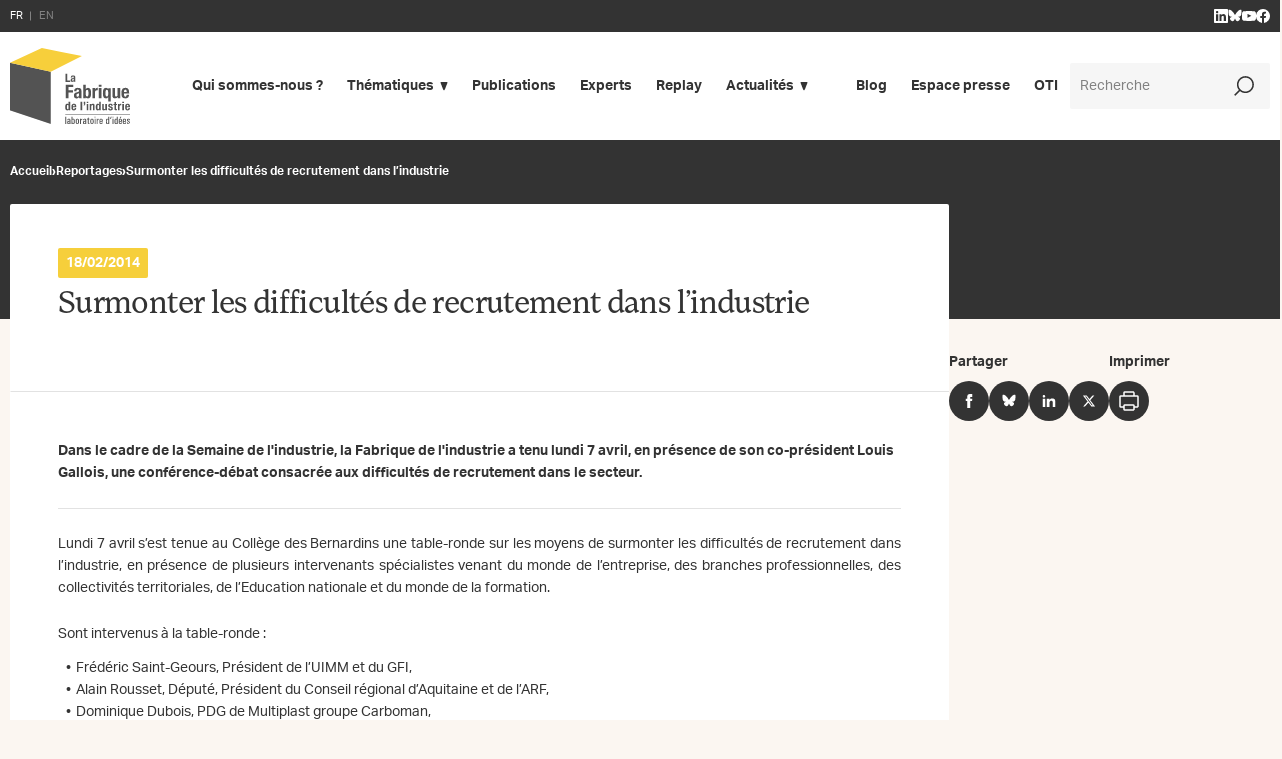

--- FILE ---
content_type: text/html; charset=UTF-8
request_url: https://www.la-fabrique.fr/fr/reportage/surmonter-les-difficultes-de-recrutement-dans-lindustrie/
body_size: 31788
content:
<!DOCTYPE html>
<html lang="fr-FR" prefix="og: https://ogp.me/ns#">

<head>
  <title>Surmonter les difficultés de recrutement dans l&#039;industrie - La Fabrique de l’industrie</title>

  <meta http-equiv="Content-Type" content="text/html; charset=UTF-8" />
  <meta name="viewport" content="width=device-width, initial-scale=1.0">

  <link rel="apple-touch-icon" sizes="180x180" href="https://www.la-fabrique.fr/wp-content/themes/la-fabrique/images/favicons/apple-touch-icon.png">
  <link rel="icon" type="image/png" sizes="32x32" href="https://www.la-fabrique.fr/wp-content/themes/la-fabrique/images/favicons/favicon-32x32.png">
  <link rel="icon" type="image/png" sizes="16x16" href="https://www.la-fabrique.fr/wp-content/themes/la-fabrique/images/favicons/favicon-16x16.png">
  <link rel="manifest" href="https://www.la-fabrique.fr/wp-content/themes/la-fabrique/images/favicons/site.webmanifest">
  <link rel="mask-icon" href="https://www.la-fabrique.fr/wp-content/themes/la-fabrique/images/favicons/safari-pinned-tab.svg" color="#f6cf3b">
  <meta name="msapplication-TileColor" content="#ffffff">
  <meta name="theme-color" content="#ffffff">

  	<style>img:is([sizes="auto" i], [sizes^="auto," i]) { contain-intrinsic-size: 3000px 1500px }</style>
	
<!-- Optimisation des moteurs de recherche par Rank Math - https://rankmath.com/ -->
<meta name="robots" content="follow, index, max-snippet:-1, max-video-preview:-1, max-image-preview:large"/>
<link rel="canonical" href="https://www.la-fabrique.fr/fr/reportage/surmonter-les-difficultes-de-recrutement-dans-lindustrie/" />
<meta property="og:locale" content="fr_FR" />
<meta property="og:type" content="article" />
<meta property="og:title" content="Surmonter les difficultés de recrutement dans l&#039;industrie - La Fabrique de l’industrie" />
<meta property="og:description" content="Dans le cadre de la Semaine de l&#039;industrie, la Fabrique de l&#039;industrie a tenu lundi 7 avril, en présence de son co-président Louis Gallois, une conférence-débat consacrée aux difficultés de recrutement dans le secteur." />
<meta property="og:url" content="https://www.la-fabrique.fr/fr/reportage/surmonter-les-difficultes-de-recrutement-dans-lindustrie/" />
<meta property="og:site_name" content="La Fabrique de l’industrie" />
<meta property="og:updated_time" content="2016-09-05T17:06:23+02:00" />
<meta property="og:image" content="https://www.la-fabrique.fr/wp-content/uploads/2016/09/DSC1731.jpg" />
<meta property="og:image:secure_url" content="https://www.la-fabrique.fr/wp-content/uploads/2016/09/DSC1731.jpg" />
<meta property="og:image:width" content="1000" />
<meta property="og:image:height" content="665" />
<meta property="og:image:alt" content="Surmonter les difficultés de recrutement dans l&rsquo;industrie" />
<meta property="og:image:type" content="image/jpeg" />
<meta property="article:published_time" content="2014-02-18T14:52:10+01:00" />
<meta property="article:modified_time" content="2016-09-05T17:06:23+02:00" />
<meta name="twitter:card" content="summary_large_image" />
<meta name="twitter:title" content="Surmonter les difficultés de recrutement dans l&#039;industrie - La Fabrique de l’industrie" />
<meta name="twitter:description" content="Dans le cadre de la Semaine de l&#039;industrie, la Fabrique de l&#039;industrie a tenu lundi 7 avril, en présence de son co-président Louis Gallois, une conférence-débat consacrée aux difficultés de recrutement dans le secteur." />
<meta name="twitter:image" content="https://www.la-fabrique.fr/wp-content/uploads/2016/09/DSC1731.jpg" />
<script type="application/ld+json" class="rank-math-schema">{"@context":"https://schema.org","@graph":[{"@type":"Organization","@id":"https://www.la-fabrique.fr/#organization","name":"La Fabrique de l\\'industrie","url":"https://www.la-fabrique.fr","logo":{"@type":"ImageObject","@id":"https://www.la-fabrique.fr/#logo","url":"https://www.la-fabrique.fr/wp-content/uploads/2022/08/la-fabrique-logo-seo.jpg","contentUrl":"https://www.la-fabrique.fr/wp-content/uploads/2022/08/la-fabrique-logo-seo.jpg","caption":"La Fabrique de l\\'industrie","inLanguage":"fr-FR","width":"1080","height":"1080"}},{"@type":"WebSite","@id":"https://www.la-fabrique.fr/#website","url":"https://www.la-fabrique.fr","name":"La Fabrique de l\\'industrie","publisher":{"@id":"https://www.la-fabrique.fr/#organization"},"inLanguage":"fr-FR"},{"@type":"ImageObject","@id":"https://www.la-fabrique.fr/wp-content/uploads/2016/09/DSC1731.jpg","url":"https://www.la-fabrique.fr/wp-content/uploads/2016/09/DSC1731.jpg","width":"1000","height":"665","inLanguage":"fr-FR"},{"@type":"WebPage","@id":"https://www.la-fabrique.fr/fr/reportage/surmonter-les-difficultes-de-recrutement-dans-lindustrie/#webpage","url":"https://www.la-fabrique.fr/fr/reportage/surmonter-les-difficultes-de-recrutement-dans-lindustrie/","name":"Surmonter les difficult\u00e9s de recrutement dans l&#039;industrie - La Fabrique de l\u2019industrie","datePublished":"2014-02-18T14:52:10+01:00","dateModified":"2016-09-05T17:06:23+02:00","isPartOf":{"@id":"https://www.la-fabrique.fr/#website"},"primaryImageOfPage":{"@id":"https://www.la-fabrique.fr/wp-content/uploads/2016/09/DSC1731.jpg"},"inLanguage":"fr-FR"},{"@type":"Person","@id":"https://www.la-fabrique.fr","name":"La Fabrique de l'industrie","url":"https://www.la-fabrique.fr","image":{"@type":"ImageObject","@id":"https://secure.gravatar.com/avatar/a8533b8b8066d9a817e0b6897ac65e5ec4027583902113f480b75129df2b1bb6?s=96&amp;d=mm&amp;r=g","url":"https://secure.gravatar.com/avatar/a8533b8b8066d9a817e0b6897ac65e5ec4027583902113f480b75129df2b1bb6?s=96&amp;d=mm&amp;r=g","caption":"La Fabrique de l'industrie","inLanguage":"fr-FR"},"worksFor":{"@id":"https://www.la-fabrique.fr/#organization"}},{"@type":"Article","headline":"Surmonter les difficult\u00e9s de recrutement dans l&#039;industrie - La Fabrique de l\u2019industrie","datePublished":"2014-02-18T14:52:10+01:00","dateModified":"2016-09-05T17:06:23+02:00","author":{"@id":"https://www.la-fabrique.fr","name":"La Fabrique de l'industrie"},"publisher":{"@id":"https://www.la-fabrique.fr/#organization"},"description":"Dans le cadre de la Semaine de l'industrie, la Fabrique de l'industrie a tenu lundi 7 avril, en pr\u00e9sence de son co-pr\u00e9sident Louis Gallois, une conf\u00e9rence-d\u00e9bat consacr\u00e9e aux difficult\u00e9s de recrutement dans le secteur.","name":"Surmonter les difficult\u00e9s de recrutement dans l&#039;industrie - La Fabrique de l\u2019industrie","@id":"https://www.la-fabrique.fr/fr/reportage/surmonter-les-difficultes-de-recrutement-dans-lindustrie/#richSnippet","isPartOf":{"@id":"https://www.la-fabrique.fr/fr/reportage/surmonter-les-difficultes-de-recrutement-dans-lindustrie/#webpage"},"image":{"@id":"https://www.la-fabrique.fr/wp-content/uploads/2016/09/DSC1731.jpg"},"inLanguage":"fr-FR","mainEntityOfPage":{"@id":"https://www.la-fabrique.fr/fr/reportage/surmonter-les-difficultes-de-recrutement-dans-lindustrie/#webpage"}}]}</script>
<!-- /Extension Rank Math WordPress SEO -->

<link rel='dns-prefetch' href='//use.typekit.net' />

<link rel='stylesheet' id='wp-block-library-css' href='https://www.la-fabrique.fr/wp-includes/css/dist/block-library/style.min.css?ver=2f0fa5' type='text/css' media='all' />
<style id='classic-theme-styles-inline-css' type='text/css'>
/*! This file is auto-generated */
.wp-block-button__link{color:#fff;background-color:#32373c;border-radius:9999px;box-shadow:none;text-decoration:none;padding:calc(.667em + 2px) calc(1.333em + 2px);font-size:1.125em}.wp-block-file__button{background:#32373c;color:#fff;text-decoration:none}
</style>
<style id='global-styles-inline-css' type='text/css'>
:root{--wp--preset--aspect-ratio--square: 1;--wp--preset--aspect-ratio--4-3: 4/3;--wp--preset--aspect-ratio--3-4: 3/4;--wp--preset--aspect-ratio--3-2: 3/2;--wp--preset--aspect-ratio--2-3: 2/3;--wp--preset--aspect-ratio--16-9: 16/9;--wp--preset--aspect-ratio--9-16: 9/16;--wp--preset--color--black: #000000;--wp--preset--color--cyan-bluish-gray: #abb8c3;--wp--preset--color--white: #ffffff;--wp--preset--color--pale-pink: #f78da7;--wp--preset--color--vivid-red: #cf2e2e;--wp--preset--color--luminous-vivid-orange: #ff6900;--wp--preset--color--luminous-vivid-amber: #fcb900;--wp--preset--color--light-green-cyan: #7bdcb5;--wp--preset--color--vivid-green-cyan: #00d084;--wp--preset--color--pale-cyan-blue: #8ed1fc;--wp--preset--color--vivid-cyan-blue: #0693e3;--wp--preset--color--vivid-purple: #9b51e0;--wp--preset--gradient--vivid-cyan-blue-to-vivid-purple: linear-gradient(135deg,rgba(6,147,227,1) 0%,rgb(155,81,224) 100%);--wp--preset--gradient--light-green-cyan-to-vivid-green-cyan: linear-gradient(135deg,rgb(122,220,180) 0%,rgb(0,208,130) 100%);--wp--preset--gradient--luminous-vivid-amber-to-luminous-vivid-orange: linear-gradient(135deg,rgba(252,185,0,1) 0%,rgba(255,105,0,1) 100%);--wp--preset--gradient--luminous-vivid-orange-to-vivid-red: linear-gradient(135deg,rgba(255,105,0,1) 0%,rgb(207,46,46) 100%);--wp--preset--gradient--very-light-gray-to-cyan-bluish-gray: linear-gradient(135deg,rgb(238,238,238) 0%,rgb(169,184,195) 100%);--wp--preset--gradient--cool-to-warm-spectrum: linear-gradient(135deg,rgb(74,234,220) 0%,rgb(151,120,209) 20%,rgb(207,42,186) 40%,rgb(238,44,130) 60%,rgb(251,105,98) 80%,rgb(254,248,76) 100%);--wp--preset--gradient--blush-light-purple: linear-gradient(135deg,rgb(255,206,236) 0%,rgb(152,150,240) 100%);--wp--preset--gradient--blush-bordeaux: linear-gradient(135deg,rgb(254,205,165) 0%,rgb(254,45,45) 50%,rgb(107,0,62) 100%);--wp--preset--gradient--luminous-dusk: linear-gradient(135deg,rgb(255,203,112) 0%,rgb(199,81,192) 50%,rgb(65,88,208) 100%);--wp--preset--gradient--pale-ocean: linear-gradient(135deg,rgb(255,245,203) 0%,rgb(182,227,212) 50%,rgb(51,167,181) 100%);--wp--preset--gradient--electric-grass: linear-gradient(135deg,rgb(202,248,128) 0%,rgb(113,206,126) 100%);--wp--preset--gradient--midnight: linear-gradient(135deg,rgb(2,3,129) 0%,rgb(40,116,252) 100%);--wp--preset--font-size--small: 13px;--wp--preset--font-size--medium: 20px;--wp--preset--font-size--large: 36px;--wp--preset--font-size--x-large: 42px;--wp--preset--spacing--20: 0.44rem;--wp--preset--spacing--30: 0.67rem;--wp--preset--spacing--40: 1rem;--wp--preset--spacing--50: 1.5rem;--wp--preset--spacing--60: 2.25rem;--wp--preset--spacing--70: 3.38rem;--wp--preset--spacing--80: 5.06rem;--wp--preset--shadow--natural: 6px 6px 9px rgba(0, 0, 0, 0.2);--wp--preset--shadow--deep: 12px 12px 50px rgba(0, 0, 0, 0.4);--wp--preset--shadow--sharp: 6px 6px 0px rgba(0, 0, 0, 0.2);--wp--preset--shadow--outlined: 6px 6px 0px -3px rgba(255, 255, 255, 1), 6px 6px rgba(0, 0, 0, 1);--wp--preset--shadow--crisp: 6px 6px 0px rgba(0, 0, 0, 1);}:where(.is-layout-flex){gap: 0.5em;}:where(.is-layout-grid){gap: 0.5em;}body .is-layout-flex{display: flex;}.is-layout-flex{flex-wrap: wrap;align-items: center;}.is-layout-flex > :is(*, div){margin: 0;}body .is-layout-grid{display: grid;}.is-layout-grid > :is(*, div){margin: 0;}:where(.wp-block-columns.is-layout-flex){gap: 2em;}:where(.wp-block-columns.is-layout-grid){gap: 2em;}:where(.wp-block-post-template.is-layout-flex){gap: 1.25em;}:where(.wp-block-post-template.is-layout-grid){gap: 1.25em;}.has-black-color{color: var(--wp--preset--color--black) !important;}.has-cyan-bluish-gray-color{color: var(--wp--preset--color--cyan-bluish-gray) !important;}.has-white-color{color: var(--wp--preset--color--white) !important;}.has-pale-pink-color{color: var(--wp--preset--color--pale-pink) !important;}.has-vivid-red-color{color: var(--wp--preset--color--vivid-red) !important;}.has-luminous-vivid-orange-color{color: var(--wp--preset--color--luminous-vivid-orange) !important;}.has-luminous-vivid-amber-color{color: var(--wp--preset--color--luminous-vivid-amber) !important;}.has-light-green-cyan-color{color: var(--wp--preset--color--light-green-cyan) !important;}.has-vivid-green-cyan-color{color: var(--wp--preset--color--vivid-green-cyan) !important;}.has-pale-cyan-blue-color{color: var(--wp--preset--color--pale-cyan-blue) !important;}.has-vivid-cyan-blue-color{color: var(--wp--preset--color--vivid-cyan-blue) !important;}.has-vivid-purple-color{color: var(--wp--preset--color--vivid-purple) !important;}.has-black-background-color{background-color: var(--wp--preset--color--black) !important;}.has-cyan-bluish-gray-background-color{background-color: var(--wp--preset--color--cyan-bluish-gray) !important;}.has-white-background-color{background-color: var(--wp--preset--color--white) !important;}.has-pale-pink-background-color{background-color: var(--wp--preset--color--pale-pink) !important;}.has-vivid-red-background-color{background-color: var(--wp--preset--color--vivid-red) !important;}.has-luminous-vivid-orange-background-color{background-color: var(--wp--preset--color--luminous-vivid-orange) !important;}.has-luminous-vivid-amber-background-color{background-color: var(--wp--preset--color--luminous-vivid-amber) !important;}.has-light-green-cyan-background-color{background-color: var(--wp--preset--color--light-green-cyan) !important;}.has-vivid-green-cyan-background-color{background-color: var(--wp--preset--color--vivid-green-cyan) !important;}.has-pale-cyan-blue-background-color{background-color: var(--wp--preset--color--pale-cyan-blue) !important;}.has-vivid-cyan-blue-background-color{background-color: var(--wp--preset--color--vivid-cyan-blue) !important;}.has-vivid-purple-background-color{background-color: var(--wp--preset--color--vivid-purple) !important;}.has-black-border-color{border-color: var(--wp--preset--color--black) !important;}.has-cyan-bluish-gray-border-color{border-color: var(--wp--preset--color--cyan-bluish-gray) !important;}.has-white-border-color{border-color: var(--wp--preset--color--white) !important;}.has-pale-pink-border-color{border-color: var(--wp--preset--color--pale-pink) !important;}.has-vivid-red-border-color{border-color: var(--wp--preset--color--vivid-red) !important;}.has-luminous-vivid-orange-border-color{border-color: var(--wp--preset--color--luminous-vivid-orange) !important;}.has-luminous-vivid-amber-border-color{border-color: var(--wp--preset--color--luminous-vivid-amber) !important;}.has-light-green-cyan-border-color{border-color: var(--wp--preset--color--light-green-cyan) !important;}.has-vivid-green-cyan-border-color{border-color: var(--wp--preset--color--vivid-green-cyan) !important;}.has-pale-cyan-blue-border-color{border-color: var(--wp--preset--color--pale-cyan-blue) !important;}.has-vivid-cyan-blue-border-color{border-color: var(--wp--preset--color--vivid-cyan-blue) !important;}.has-vivid-purple-border-color{border-color: var(--wp--preset--color--vivid-purple) !important;}.has-vivid-cyan-blue-to-vivid-purple-gradient-background{background: var(--wp--preset--gradient--vivid-cyan-blue-to-vivid-purple) !important;}.has-light-green-cyan-to-vivid-green-cyan-gradient-background{background: var(--wp--preset--gradient--light-green-cyan-to-vivid-green-cyan) !important;}.has-luminous-vivid-amber-to-luminous-vivid-orange-gradient-background{background: var(--wp--preset--gradient--luminous-vivid-amber-to-luminous-vivid-orange) !important;}.has-luminous-vivid-orange-to-vivid-red-gradient-background{background: var(--wp--preset--gradient--luminous-vivid-orange-to-vivid-red) !important;}.has-very-light-gray-to-cyan-bluish-gray-gradient-background{background: var(--wp--preset--gradient--very-light-gray-to-cyan-bluish-gray) !important;}.has-cool-to-warm-spectrum-gradient-background{background: var(--wp--preset--gradient--cool-to-warm-spectrum) !important;}.has-blush-light-purple-gradient-background{background: var(--wp--preset--gradient--blush-light-purple) !important;}.has-blush-bordeaux-gradient-background{background: var(--wp--preset--gradient--blush-bordeaux) !important;}.has-luminous-dusk-gradient-background{background: var(--wp--preset--gradient--luminous-dusk) !important;}.has-pale-ocean-gradient-background{background: var(--wp--preset--gradient--pale-ocean) !important;}.has-electric-grass-gradient-background{background: var(--wp--preset--gradient--electric-grass) !important;}.has-midnight-gradient-background{background: var(--wp--preset--gradient--midnight) !important;}.has-small-font-size{font-size: var(--wp--preset--font-size--small) !important;}.has-medium-font-size{font-size: var(--wp--preset--font-size--medium) !important;}.has-large-font-size{font-size: var(--wp--preset--font-size--large) !important;}.has-x-large-font-size{font-size: var(--wp--preset--font-size--x-large) !important;}
:where(.wp-block-post-template.is-layout-flex){gap: 1.25em;}:where(.wp-block-post-template.is-layout-grid){gap: 1.25em;}
:where(.wp-block-columns.is-layout-flex){gap: 2em;}:where(.wp-block-columns.is-layout-grid){gap: 2em;}
:root :where(.wp-block-pullquote){font-size: 1.5em;line-height: 1.6;}
</style>
<link data-minify="1" rel='stylesheet' id='theme-fonts-css' href='https://www.la-fabrique.fr/wp-content/cache/min/1/tuc0ezd.css?ver=1760530739' type='text/css' media='all' />
<link data-minify="1" rel='stylesheet' id='theme-style-css' href='https://www.la-fabrique.fr/wp-content/cache/min/1/wp-content/themes/la-fabrique/style.min.css?ver=1760530739' type='text/css' media='screen' />
<link rel='stylesheet' id='theme-print-css' href='https://www.la-fabrique.fr/wp-content/themes/la-fabrique/print.css?ver=2f0fa5' type='text/css' media='print' />
<style id='rocket-lazyload-inline-css' type='text/css'>
.rll-youtube-player{position:relative;padding-bottom:56.23%;height:0;overflow:hidden;max-width:100%;}.rll-youtube-player:focus-within{outline: 2px solid currentColor;outline-offset: 5px;}.rll-youtube-player iframe{position:absolute;top:0;left:0;width:100%;height:100%;z-index:100;background:0 0}.rll-youtube-player img{bottom:0;display:block;left:0;margin:auto;max-width:100%;width:100%;position:absolute;right:0;top:0;border:none;height:auto;-webkit-transition:.4s all;-moz-transition:.4s all;transition:.4s all}.rll-youtube-player img:hover{-webkit-filter:brightness(75%)}.rll-youtube-player .play{height:100%;width:100%;left:0;top:0;position:absolute;background:var(--wpr-bg-21df9094-89aa-482e-b294-ef9229f14c3b) no-repeat center;background-color: transparent !important;cursor:pointer;border:none;}
</style>
<script type="text/javascript" src="https://www.la-fabrique.fr/wp-includes/js/jquery/jquery.min.js?ver=3.7.1" id="jquery-core-js" data-rocket-defer defer></script>
<script type="text/javascript" src="https://www.la-fabrique.fr/wp-includes/js/jquery/jquery-migrate.min.js?ver=3.4.1" id="jquery-migrate-js" data-rocket-defer defer></script>
<script type="text/javascript" id="grid-js-extra">
/* <![CDATA[ */
var themeinfos = {"ajaxurl":"https:\/\/www.la-fabrique.fr\/wp-admin\/admin-ajax.php","translations":{"btnExpandOn":"Voir plus","btnExpandOff":"Voir moins"}};
/* ]]> */
</script>
<script data-minify="1" type="text/javascript" src="https://www.la-fabrique.fr/wp-content/cache/min/1/wp-content/themes/la-fabrique/js/scripts.js?ver=1760530739" id="grid-js" data-rocket-defer defer></script>
<script data-minify="1" type="text/javascript" src="https://www.la-fabrique.fr/wp-content/cache/min/1/wp-content/themes/la-fabrique/js/cookies.js?ver=1760530739" id="cookies-js" data-rocket-defer defer></script>
<link rel="https://api.w.org/" href="https://www.la-fabrique.fr/wp-json/" /><link rel='shortlink' href='https://www.la-fabrique.fr/?p=3452' />
<link rel="alternate" title="oEmbed (JSON)" type="application/json+oembed" href="https://www.la-fabrique.fr/wp-json/oembed/1.0/embed?url=https%3A%2F%2Fwww.la-fabrique.fr%2Ffr%2Freportage%2Fsurmonter-les-difficultes-de-recrutement-dans-lindustrie%2F" />
<link rel="alternate" title="oEmbed (XML)" type="text/xml+oembed" href="https://www.la-fabrique.fr/wp-json/oembed/1.0/embed?url=https%3A%2F%2Fwww.la-fabrique.fr%2Ffr%2Freportage%2Fsurmonter-les-difficultes-de-recrutement-dans-lindustrie%2F&#038;format=xml" />
<noscript><style id="rocket-lazyload-nojs-css">.rll-youtube-player, [data-lazy-src]{display:none !important;}</style></noscript>
  <!-- Google Tag Manager -->
  <script type="text/javascript" data-cookiecategory="analytics">
    (function(w, d, s, l, i) {
      w[l] = w[l] || [];
      w[l].push({
        'gtm.start': new Date().getTime(),
        event: 'gtm.js'
      });
      var f = d.getElementsByTagName(s)[0],
        j = d.createElement(s),
        dl = l != 'dataLayer' ? '&l=' + l : '';
      j.async = true;
      j.src =
        'https://www.googletagmanager.com/gtm.js?id=' + i + dl;
      f.parentNode.insertBefore(j, f);
    })(window, document, 'script', 'dataLayer', 'GTM-MBBTRFL');
  </script>
  <!-- End Google Tag Manager -->
  <!-- Google tag (gtag.js) -->
  <script type="text/javascript" data-cookiecategory="analytics" async src="https://www.googletagmanager.com/gtag/js?id=G-Q6LTXZW2KX"></script>
  <script type="text/javascript" data-cookiecategory="analytics">
    window.dataLayer = window.dataLayer || [];

    function gtag() {
      dataLayer.push(arguments);
    }
    gtag('js', new Date());

    gtag('config', 'G-Q6LTXZW2KX');
  </script>


<style id="wpr-lazyload-bg-container"></style><style id="wpr-lazyload-bg-exclusion"></style>
<noscript>
<style id="wpr-lazyload-bg-nostyle">.rll-youtube-player .play{--wpr-bg-21df9094-89aa-482e-b294-ef9229f14c3b: url('https://www.la-fabrique.fr/wp-content/plugins/wp-rocket/assets/img/youtube.png');}</style>
</noscript>
<script type="application/javascript">const rocket_pairs = [{"selector":".rll-youtube-player .play","style":".rll-youtube-player .play{--wpr-bg-21df9094-89aa-482e-b294-ef9229f14c3b: url('https:\/\/www.la-fabrique.fr\/wp-content\/plugins\/wp-rocket\/assets\/img\/youtube.png');}","hash":"21df9094-89aa-482e-b294-ef9229f14c3b","url":"https:\/\/www.la-fabrique.fr\/wp-content\/plugins\/wp-rocket\/assets\/img\/youtube.png"}]; const rocket_excluded_pairs = [];</script><meta name="generator" content="WP Rocket 3.19.0.1" data-wpr-features="wpr_lazyload_css_bg_img wpr_defer_js wpr_minify_js wpr_lazyload_images wpr_lazyload_iframes wpr_image_dimensions wpr_minify_css wpr_preload_links wpr_desktop" /></head>

<body role="document" class="wp-singular reportage-template-default single single-reportage postid-3452 wp-theme-wp-grid wp-child-theme-la-fabrique blog">
    <!-- Google Tag Manager (noscript) -->
  <noscript><iframe src="https://www.googletagmanager.com/ns.html?id=GTM-MBBTRFL" height="0" width="0" style="display:none;visibility:hidden"></iframe></noscript>
  <!-- End Google Tag Manager (noscript) -->
  <svg aria-hidden="true" style="position:absolute" width="0" height="0"><symbol viewBox="0 0 12 12" id="icon-arrow" xmlns="http://www.w3.org/2000/svg"><path d="M1.1 12L0 10.9l9.1-9.1H1.6V.2H11V1h.8v9.4h-1.6V2.9z"/></symbol><symbol viewBox="0 -3.268 64 68.414" id="icon-bluesky" xmlns="http://www.w3.org/2000/svg"><path d="M13.873 3.805C21.21 9.332 29.103 20.537 32 26.55v15.882c0-.338-.13.044-.41.867-1.512 4.456-7.418 21.847-20.923 7.944-7.111-7.32-3.819-14.64 9.125-16.85-7.405 1.264-15.73-.825-18.014-9.015C1.12 23.022 0 8.51 0 6.55 0-3.268 8.579-.182 13.873 3.805zm36.254 0C42.79 9.332 34.897 20.537 32 26.55v15.882c0-.338.13.044.41.867 1.512 4.456 7.418 21.847 20.923 7.944 7.111-7.32 3.819-14.64-9.125-16.85 7.405 1.264 15.73-.825 18.014-9.015C62.88 23.022 64 8.51 64 6.55c0-9.818-8.578-6.732-13.873-2.745z"/></symbol><symbol viewBox="0 0 24 24" id="icon-book" xmlns="http://www.w3.org/2000/svg"><path class="acst0" d="M19.5 24H3.8c-1.1 0-2-.9-2-2V2c0-1.1.9-2 2-2h15.6c1.1 0 2 .9 2 2v20c0 1.1-.9 2-1.9 2zM3.8 1.7c-.1 0-.3.1-.3.3v20c0 .2.1.3.3.3h15.6c.2 0 .3-.1.3-.3V2c0-.2-.1-.3-.3-.3H3.8z"/><path class="acst0" d="M7.2 11.2h6.7v1.7H7.2zm0 4.4h5.6v1.7H7.2zm0-8.9h8.9v1.7H7.2z"/></symbol><symbol viewBox="0 0 24 24" id="icon-calendar" xmlns="http://www.w3.org/2000/svg"><path d="M22.9 1.2h-3.7V0h-1.8v1.2H6.6V0H4.8v1.2H1.1C.5 1.2 0 1.7 0 2.3v20.6c0 .6.5 1.1 1.1 1.1h21.7c.6 0 1.1-.5 1.1-1.1V2.3c.1-.6-.4-1.1-1-1.1zM4.8 3v3h1.8V3h10.8v3h1.8V3h3v6H1.8V3h3zm-3 19.3V10.8h20.5v11.5H1.8z"/></symbol><symbol viewBox="0 0 24 24" id="icon-chevron-left" xmlns="http://www.w3.org/2000/svg"><path d="M17.1 24l-12-12 12-12 1.8 1.8L8.8 12l10.1 10.2z"/></symbol><symbol viewBox="0 0 24 24" id="icon-chevron-right" xmlns="http://www.w3.org/2000/svg"><path d="M6.9 24l-1.8-1.8L15.2 12 5.1 1.8 6.9 0l12 12z"/></symbol><symbol viewBox="0 0 24 24" id="icon-citation" xmlns="http://www.w3.org/2000/svg"><path d="M16.1 2.1H7.9c-4.4 0-7.9 3.6-7.9 8v1c0 3.9 3.1 7 6.9 7 .3 0 .5.2.5.5V21c0 .3.2.6.5.8.3.1.6.1.9-.1l4.4-3.2c.2-.2.5-.3.8-.3h2.1c4.4 0 7.9-3.6 7.9-8 0-4.5-3.6-8.1-7.9-8.1zm0 14.4H14c-.7 0-1.3.2-1.8.6l-3 2.3v-.6c0-1.2-1-2.2-2.2-2.2-2.9 0-5.3-2.4-5.3-5.3v-1C1.7 6.8 4.5 4 8 4h8.1c3.5 0 6.3 2.8 6.3 6.3-.1 3.4-2.9 6.2-6.3 6.2z"/></symbol><symbol viewBox="0 0 24 24" id="icon-computer" xmlns="http://www.w3.org/2000/svg"><path d="M21.8 1.2H2.2C1 1.2 0 2.2 0 3.4v12.3c0 1.2 1 2.2 2.2 2.2h8.9V21h-4v1.8h9.8V21h-4v-3.1h8.9c1.2 0 2.2-1 2.2-2.2V3.4c0-1.2-1-2.2-2.2-2.2zm.4 14.5c0 .2-.1.3-.3.3H2.2c-.2 0-.3-.1-.3-.3V3.4c0-.2.1-.3.3-.3h19.7c.2 0 .3.1.3.3v12.3z"/></symbol><symbol viewBox="0 0 24 24" id="icon-download" xmlns="http://www.w3.org/2000/svg"><path class="aist0" d="M22 24H2c-1.1 0-2-.9-2-2v-7.8c0-1.1.9-2 2-2h2.2V14H2c-.2 0-.3.1-.3.3V22c0 .2.1.3.3.3h20c.2 0 .3-.1.3-.3v-7.8c0-.2-.1-.3-.3-.3h-2.2v-1.7H22c1.1 0 2 .9 2 2V22c0 1.1-.9 2-2 2z"/><path class="aist0" d="M12.6 18.1l-.6-.5-.6.5-4.5-4.8 1.3-1.1 3 3.2V.8h1.6v14.6l3.1-3.2 1.2 1.1z"/></symbol><symbol viewBox="0 0 7 14" id="icon-facebook" xmlns="http://www.w3.org/2000/svg"><path d="M1.75 4.667H0V7h1.75v7h2.917V7h2.1L7 4.667H4.667v-.992c0-.525.116-.758.641-.758H7V0H4.783C2.683 0 1.75.933 1.75 2.683v1.984z"/></symbol><symbol viewBox="0 0 16 16" id="icon-facebook-alt" xmlns="http://www.w3.org/2000/svg"><path d="M16 8a8 8 0 10-9.25 7.903v-5.59H4.719V8H6.75V6.237c0-2.005 1.194-3.112 3.022-3.112.875 0 1.79.156 1.79.156V5.25h-1.008c-.994 0-1.304.617-1.304 1.25V8h2.219l-.355 2.313H9.25v5.59A8.002 8.002 0 0016 8z"/></symbol><symbol viewBox="0 0 24 24" id="icon-link" xmlns="http://www.w3.org/2000/svg"><path class="alst0" d="M6.3 24c-1.7 0-3.3-.7-4.5-1.9C.7 20.9 0 19.4 0 17.7s.7-3.3 1.9-4.5l3.8-3.8L7 10.8l-3.8 3.8c-.8.8-1.2 1.9-1.2 3.1s.5 2.3 1.3 3.1c1.6 1.6 4.5 1.6 6.2 0l3.8-3.8 1.4 1.4-3.8 3.8C9.6 23.3 8 24 6.3 24zm12.1-9.4L17 13.2l3.8-3.8c.8-.8 1.2-1.9 1.2-3.1s-.5-2.3-1.3-3.1c-1.6-1.6-4.5-1.6-6.2 0L10.8 7 9.4 5.6l3.8-3.8C14.4.7 16 0 17.7 0s3.3.7 4.5 1.9C23.3 3.1 24 4.6 24 6.3s-.7 3.3-1.9 4.5l-3.7 3.8z"/><path class="alst0" d="M8.111 14.475l6.293-6.293 1.414 1.414-6.293 6.293z"/></symbol><symbol viewBox="0 0 13 12" id="icon-linkedin" xmlns="http://www.w3.org/2000/svg"><path d="M2.708 1.304c0 .73-.596 1.305-1.354 1.305C.596 2.609 0 2.035 0 1.304 0 .574.596 0 1.354 0c.758 0 1.354.574 1.354 1.304zm0 2.348H0V12h2.708V3.652zm4.334 0H4.333V12h2.709V7.617c0-2.452 3.25-2.66 3.25 0V12H13V6.73c0-4.12-4.82-3.965-5.958-1.93V3.652z"/></symbol><symbol viewBox="0 0 32 32" id="icon-linkedin-alt" xmlns="http://www.w3.org/2000/svg"><path d="M29.631 0H2.363C1.056 0 0 1.031 0 2.306v27.382C0 30.962 1.056 32 2.362 32h27.27C30.936 32 32 30.962 32 29.694V2.306C32 1.031 30.937 0 29.631 0zM9.494 27.269h-4.75V11.994h4.75v15.275zM7.119 9.912a2.751 2.751 0 01-2.756-2.75 2.751 2.751 0 012.756-2.75 2.75 2.75 0 010 5.5zm20.15 17.357h-4.744v-7.425c0-1.769-.031-4.05-2.469-4.05-2.469 0-2.844 1.931-2.844 3.925v7.55h-4.737V11.994h4.55v2.087h.063c.63-1.2 2.18-2.468 4.487-2.468 4.806 0 5.694 3.162 5.694 7.274v8.382z"/></symbol><symbol viewBox="0 0 24 24" id="icon-magnifying-glass" xmlns="http://www.w3.org/2000/svg"><path d="M13.7.1C8.1.1 3.5 4.7 3.5 10.3c0 2.5.9 4.7 2.4 6.5L.1 22.6l1.3 1.3 5.8-5.8c1.8 1.5 4 2.4 6.5 2.4 5.6 0 10.2-4.6 10.2-10.2S19.3.1 13.7.1zm0 18.5c-4.6 0-8.3-3.7-8.3-8.3S9.1 2 13.7 2c4.6 0 8.3 3.7 8.3 8.3s-3.7 8.3-8.3 8.3z"/></symbol><symbol viewBox="0 0 24 24" id="icon-mail" xmlns="http://www.w3.org/2000/svg"><path d="M22.9 3.4H1.1C.5 3.4 0 3.9 0 4.5v15.1c0 .6.5 1.1 1.1 1.1h21.8c.6 0 1.1-.5 1.1-1.1V4.5c0-.6-.5-1.1-1.1-1.1zm-3.5 1.9l-6.9 6.2c-.2.2-.6.2-.8 0L4.8 5.3h14.6zm2.8 13.5H1.8V5.2h.3c.1.2.2.3.3.4l8 7.2c.5.4 1 .6 1.6.6.6 0 1.1-.2 1.6-.6l8-7.2c.1-.1.2-.3.3-.4h.2v13.6z"/></symbol><symbol viewBox="0 0 16 16" id="icon-minus" xmlns="http://www.w3.org/2000/svg"><path d="M0 7h16v2H0z"/></symbol><symbol viewBox="0 0 24 24" id="icon-phone" xmlns="http://www.w3.org/2000/svg"><path fill-rule="evenodd" clip-rule="evenodd" d="M11 3.48c-.814 0-1.517.567-1.689 1.363l-.118.548a31.298 31.298 0 000 13.208 2.423 2.423 0 002.368 1.912H13c.69 0 1.25-.56 1.25-1.25V17.7c0-.69-.56-1.25-1.25-1.25h-1a.75.75 0 01-.728-.57 14.977 14.977 0 010-7.772.75.75 0 01.728-.57h1c.69 0 1.25-.56 1.25-1.25v-1.56c0-.69-.56-1.25-1.25-1.25h-2zm1.587 11.471a13.478 13.478 0 010-5.912H13a2.75 2.75 0 002.75-2.75v-1.56A2.75 2.75 0 0013 1.98h-2a3.228 3.228 0 00-3.155 2.547l-.118.549a32.798 32.798 0 000 13.84 3.923 3.923 0 003.834 3.096h1.446a2.75 2.75 0 002.743-2.75V17.7A2.75 2.75 0 0013 14.95h-.413z"/></symbol><symbol viewBox="0 0 14 20" id="icon-pin" xmlns="http://www.w3.org/2000/svg"><path d="M7 19.5c-.4 0-.7-.2-1-.5C4.3 16.8.2 11.2.2 7 .2 3.3 3.2.2 7 .2c3.7 0 6.8 3 6.8 6.8 0 4.2-4 9.8-5.8 12-.3.3-.6.5-1 .5zM7 1.7C4.1 1.7 1.8 4.1 1.8 7c0 3 2.7 7.5 5.2 10.8C9.6 14.5 12.2 10 12.2 7c0-2.9-2.3-5.3-5.2-5.3z"/></symbol><symbol viewBox="0 0 40 40" id="icon-play" xmlns="http://www.w3.org/2000/svg"><path d="M5 6.732c0-1.514 0-2.271.493-2.561.493-.29 1.155.078 2.478.813l23.882 13.268c1.392.773 2.088 1.16 2.088 1.748 0 .588-.696.975-2.088 1.748L7.971 35.016c-1.323.735-1.985 1.103-2.478.813C5 35.539 5 34.782 5 33.268V6.732z"/></symbol><symbol viewBox="0 0 16 16" id="icon-plus" xmlns="http://www.w3.org/2000/svg"><path d="M16 7H9V0H7v7H0v2h7v7h2V9h7z"/></symbol><symbol viewBox="0 0 24 24" id="icon-print" xmlns="http://www.w3.org/2000/svg"><path d="M20 6.2h-2.3V4c0-1-.8-1.8-1.8-1.8H8C7 2.2 6.2 3 6.2 4v2.2H4C3 6.2 2.2 7 2.2 8v9c0 1 .8 1.8 1.8 1.8h2.2V20c0 1 .8 1.8 1.8 1.8h8c1 0 1.8-.8 1.8-1.8v-1.2H20c1 0 1.8-.8 1.8-1.8V8c0-1-.8-1.8-1.8-1.8zM7.8 6V4c0-.1.1-.2.2-.2h8c.1 0 .2.1.2.2v2c0 .1-.1.2-.2.2H8c-.1 0-.2-.1-.2-.2zm8.4 14c0 .1-.1.2-.2.2H8c-.1 0-.2-.1-.2-.2v-3c0-.1.1-.2.2-.2h8c.1 0 .2.1.2.2v3zm4-3c0 .1-.1.2-.2.2h-2.2V17c0-1-.8-1.8-1.8-1.8H8c-1 0-1.8.8-1.8 1.8v.2H4c-.1 0-.2-.1-.2-.2V8c0-.1.1-.2.2-.2h16c.1 0 .2.1.2.2v9z"/></symbol><symbol viewBox="0 0 24 24" id="icon-shop" xmlns="http://www.w3.org/2000/svg"><path class="awst0" d="M20.9 24H3.1c-.5 0-1.1-.2-1.4-.6-.4-.4-.6-.9-.5-1.5l1-14.5c.1-1 .9-1.8 1.9-1.8h15.8c1 0 1.9.8 1.9 1.8l1 14.5c0 .5-.2 1.1-.5 1.5-.4.4-.9.6-1.4.6zM4.1 7.3c-.1 0-.3.1-.3.2L2.9 22c0 .1 0 .2.1.2 0 0 .1.1.2.1h17.7c.1 0 .2-.1.2-.1s.1-.1.1-.2l-1-14.5c0-.1-.1-.3-.3-.3H4.1z"/><path class="awst0" d="M17.3 6.4h-1.7c0-2.6-1.6-4.7-3.6-4.7S8.4 3.8 8.4 6.4H6.7C6.7 2.9 9.1 0 12 0s5.3 2.9 5.3 6.4z"/></symbol><symbol viewBox="0 0 12 12" id="icon-submenu" xmlns="http://www.w3.org/2000/svg"><path d="M7.601 1.5c1.514 0 2.271 0 2.561.493.29.493-.077 1.155-.813 2.478l-1.6 2.882C6.974 8.745 6.588 9.441 6 9.441c-.588 0-.975-.696-1.748-2.088L2.65 4.471c-.736-1.323-1.103-1.985-.813-2.478.29-.493 1.047-.493 2.561-.493H7.6z"/></symbol><symbol viewBox="0 0 16 328" id="icon-survey-right" xmlns="http://www.w3.org/2000/svg"><path d="M0 49.53l16 7.759v15L0 64.53v-15zm0 207.762l16 7.759v15l-16-7.759v-15zm0-148.401l16 7.759v15l-16-7.759v-15zm0 207.762l16 7.759v15l-16-7.759v-15zM0 79.21l16 7.759v15L0 94.21v-15zm0 207.763l16 7.758v15l-16-7.758v-15zM0 138.57l16 7.759v15L0 153.57v-15zM0 19.85l16 7.758v15L0 34.85v-15zm0 207.762l16 7.759v15l-16-7.759v-15zM0-9.83l16 7.758v15L0 5.169v-15zm0 207.762l16 7.759v15l-16-7.759v-15zm0-29.68l16 7.758v15l-16-7.758v-15z" class="ayblack"/><path d="M0 64.37l16 7.759v15L0 79.37v-15zm0 207.763l16 7.758v15l-16-7.758v-15zm0-148.402l16 7.759v15l-16-7.759v-15zM0 94.05l16 7.759v15l-16-7.758v-15zm0 207.763l16 7.759v15l-16-7.759v-15zm0-148.402l16 7.759v15l-16-7.759v-15zM0 34.69l16 7.759v15l-16-7.76v-15zm0 207.762l16 7.759v15l-16-7.759v-15zM0 5.01l16 7.758v15L0 20.01v-15zm0 207.762l16 7.759v15l-16-7.759v-15zm0-29.68l16 7.758v15l-16-7.758v-15z" class="ayyellow"/></symbol><symbol viewBox="0 0 32 32" id="icon-twitter" xmlns="http://www.w3.org/2000/svg"><path d="M25.201 1.538h4.907l-10.72 12.253L32 30.462h-9.875L14.392 20.35 5.541 30.462H.632l11.467-13.107L0 1.539h10.125l6.991 9.243zM23.48 27.526h2.719L8.648 4.321H5.731z"/></symbol><symbol viewBox="0 0 16 16" id="icon-user" xmlns="http://www.w3.org/2000/svg"><path d="M10 7.4c1.2-.7 2-2 2-3.4 0-2.2-1.8-4-4-4S4 1.8 4 4c0 1.5.8 2.8 2 3.4C2.9 8.5.7 11.9.7 16h1.8C2.5 12.1 5 8.9 8 8.9s5.5 3.2 5.5 7.1h1.8c0-4.1-2.2-7.5-5.3-8.6zM8 1.8c1.2 0 2.2 1 2.2 2.2 0 1.2-1 2.2-2.2 2.2-1.2 0-2.2-1-2.2-2.2 0-1.2 1-2.2 2.2-2.2z"/></symbol><symbol viewBox="0 0 24 24" id="icon-video-outline" xmlns="http://www.w3.org/2000/svg"><path d="M3.9 22c-.3 0-.5-.1-.7-.2-.9-.5-.9-1.5-.9-3.2V5.4c0-1.7 0-2.7.9-3.2.8-.5 1.7 0 3.1.8l11.9 6.6c1.6.9 2.5 1.4 2.5 2.4s-.9 1.5-2.5 2.4L6.3 21c-1 .6-1.8 1-2.4 1zm0-18.5c-.1.1-.1 1.1-.1 1.9v13.2c0 .8 0 1.8.1 1.9.2 0 1-.4 1.7-.8l11.9-6.6c.8-.4 1.6-.9 1.7-1.1-.1-.2-.9-.7-1.7-1.1L5.6 4.3c-.7-.4-1.5-.8-1.7-.8z"/></symbol><symbol viewBox="0 0 32 24" id="icon-youtube" xmlns="http://www.w3.org/2000/svg"><path d="M31.681 5.6s-.312-2.206-1.275-3.175C29.188 1.15 27.825 1.144 27.2 1.07 22.725.744 16.006.744 16.006.744h-.012s-6.719 0-11.194.325c-.625.075-1.987.081-3.206 1.356C.63 3.394.325 5.6.325 5.6S0 8.194 0 10.781v2.425c0 2.588.319 5.182.319 5.182s.312 2.206 1.268 3.175c1.22 1.275 2.82 1.23 3.532 1.368 2.562.244 10.881.32 10.881.32s6.725-.013 11.2-.332c.625-.075 1.988-.081 3.206-1.356.963-.97 1.275-3.175 1.275-3.175S32 15.8 32 13.206v-2.425c0-2.587-.319-5.18-.319-5.18zM12.694 16.15V7.156l8.643 4.513-8.643 4.481z"/></symbol><symbol viewBox="0 0 56 54" id="symbol-become-contributor" xmlns="http://www.w3.org/2000/svg"><path fill-rule="evenodd" d="M22.5 2C11.178 2 2 11.178 2 22.5S11.178 43 22.5 43 43 33.822 43 22.5 33.822 2 22.5 2zM0 22.5C0 10.074 10.074 0 22.5 0S45 10.074 45 22.5 34.926 45 22.5 45 0 34.926 0 22.5z" clip-rule="evenodd"/><path fill-rule="evenodd" d="M53.88 54L36.215 38.05l1.34-1.484 17.665 15.95L53.88 54zM23 10a4 4 0 100 8.001A4 4 0 0023 10zm-4.243-.243a6.001 6.001 0 018.486 8.486 6.001 6.001 0 01-8.486-8.486zM23 23.987a9.002 9.002 0 00-8.966 8.2A22.925 22.925 0 0023 34h.001a22.91 22.91 0 008.964-1.813 9 9 0 00-8.965-8.2zm-7.715 1.159A11.002 11.002 0 0134 32.808a1 1 0 01-.583.925A24.916 24.916 0 0122.999 36L23 35v1h-.001c-3.715 0-7.244-.811-10.416-2.267a1 1 0 01-.583-.925 11 11 0 013.285-7.662z" clip-rule="evenodd"/></symbol><symbol viewBox="0 0 59 64" id="symbol-cube" xmlns="http://www.w3.org/2000/svg"><path d="M29.221.395a.791.791 0 00-.172.05L.767 13.352a.808.808 0 00-.466.757v35.494a.808.808 0 00.466.73L29.05 63.242a.77.77 0 00.638 0L57.97 50.334a.808.808 0 00.467-.731V14.109a.81.81 0 00-.467-.757L29.687.445a.764.764 0 00-.466-.05zm.148 1.69l26.318 12.024-26.318 12-26.319-12L29.37 2.084zM1.872 15.344l26.71 12.2V61.25l-26.71-12.2V15.343zm54.993 0v33.704L30.155 61.25V27.545l26.71-12.2z"/></symbol><symbol viewBox="0 0 32 40" id="symbol-feather" xmlns="http://www.w3.org/2000/svg"><path d="M31.992.796c.002-.008 0-.017.002-.025A.724.724 0 0032 .658V.655c-.001-.016-.005-.032-.007-.047-.003-.028-.005-.055-.012-.082V.522l-.004-.006a.692.692 0 00-.11-.236l-.005-.005a.671.671 0 00-.188-.172c0-.002-.002-.004-.003-.005-.002 0-.003 0-.005-.002A.679.679 0 0031.51.03c-.016-.004-.031-.009-.048-.012A.666.666 0 0031.286 0h-.004c-14.39.682-19.465 5.445-21.164 8.014l-.53-1.779-.678.239C5.596 7.64 4.107 11.468 4.044 11.63a.691.691 0 00.64.936.686.686 0 00.642-.442c.011-.03 1.115-2.847 3.375-4.055l.442 1.482c.106.354.412.6.78.623.366.027.7-.178.85-.516.667-1.508 3.565-5.996 14.604-7.697C14.63 6.592 9.107 15.317 6.31 22.329a50.747 50.747 0 00-2.011 6.198c-1.43-1.566-4.09-5.392-2.351-10.83l2.204 2.737 1.126-.782c-.01-.019-1.087-1.948-.588-5.454a.686.686 0 10-1.358-.196 13.58 13.58 0 00-.102 3.095L1.533 14.99l-.444 1.065c-3.183 7.648 1.494 12.783 2.83 14.043-1.167 5.205-1.204 8.983-1.206 9.21-.001.38.304.69.683.692H3.4a.689.689 0 00.686-.686c0-.079.083-7.939 3.514-16.513C11.45 13.178 17.763 6.557 26.387 3.03c-.803.736-1.124 1.241-1.15 1.284a.69.69 0 00.584 1.048.69.69 0 00.583-.32c.011-.019 1.217-1.869 5.198-3.726l.003-.002.004-.001a.647.647 0 00.083-.05c.01-.008.021-.012.03-.02a.549.549 0 00.054-.048.681.681 0 00.156-.216l.01-.019.015-.032.005-.02a.58.58 0 00.03-.11V.796z"/><path d="M23.923 6.684c-.639.77-1.444 2.278-1.77 2.911l-6.445 1.563 4.741 1.587-2.007 4.287-5.825 2.803a.808.808 0 00-.45.833.804.804 0 00.646.69l3.627.7c-2.532 6.502-8.475 7.638-8.735 7.685a.69.69 0 00.237 1.358c.303-.053 7.451-1.388 10.068-9.352l.245-.746-3.488-.672 4.71-2.267 2.873-6.136-1.666-.558 2.408-.583.142-.288c.287-.577 1.16-2.228 1.744-2.932a.692.692 0 00-.088-.971.685.685 0 00-.966.089h-.001z"/></symbol><symbol viewBox="0 0 40 40" id="symbol-governance" xmlns="http://www.w3.org/2000/svg"><path d="M15.78 18.33a9.084 9.084 0 01-.425-.617c-.178.327-.39.618-.568.799-.035.037-.283.327-.354.508-.036.182-.036.51 0 .546.036.436.284 1.017.674 1.344.248-.108.425-.182.532-.254.035-.037.106-.073.142-.109-.036-.037-.107-.037-.142-.073-.248-.145-.496-.617-.532-.944v-.255c.036-.072.142-.181.212-.254.142-.182.284-.4.461-.69h0zM4.362 24.29c.249-.69.532-.981.887-1.235.178-.11 1.17-.509 2.057-.836 1.1-.436 2.27-.872 2.73-1.127.496-.29.816-.98.887-1.49 0 0 .035-.363 0-.545a1.1 1.1 0 00-.142-.29l-.036-.037-.177-.182c-.426-.472-.993-1.38-1.206-2.253-.319-1.235-.567-3.67.497-5.16.603-.799 1.524-1.235 2.765-1.272h.107c.603.037 1.135.146 1.596.328.07-.218.142-.436.212-.69-.425-.183-.921-.291-1.454-.364V9.1h-.815v.037c-1.312.109-2.305.618-2.979 1.563-1.525 2.107-.71 5.414-.638 5.777.248 1.018.887 1.999 1.383 2.58l.177.182c0 .037.036.037.036.037v.254c-.036.327-.248.8-.532.945-.39.218-1.596.69-2.624 1.09-1.206.472-1.95.763-2.199.908-.567.4-.886.836-1.17 1.6-.284.725-.39 4.032-.39 4.141v.073l.036.036c.106.29.709 1.054 4.326 1.417 0-.145.036-.4.07-.726-2.765-.255-3.545-.764-3.723-.909.036-.581.142-3.307.32-3.815h0z" stroke="#333" stroke-width=".8"/><path d="M31.313 29.45c-.106-1.744-.212-3.597-.425-4.215-.355-.981-.78-1.417-1.277-1.78-.248-.182-1.206-.545-2.695-1.127-1.383-.545-2.802-1.09-3.333-1.38-.497-.291-.887-1.6-.851-2.035 0-.037.106-.218.354-.473.567-.618 1.312-1.853 1.631-3.052.426-1.6.745-4.87-.709-6.904-.816-1.127-2.128-1.745-3.83-1.817h-.177c-1.702.072-3.014.654-3.83 1.817-1.453 1.998-1.134 5.269-.709 6.904.284 1.126.993 2.325 1.56 2.98l.037.036c.106.145.319.363.354.472.142.473-.39 1.745-.887 2.035-.532.328-1.95.872-3.369 1.381-1.454.545-2.411.945-2.66 1.09-.531.363-.957.8-1.276 1.78-.213.618-.32 2.507-.426 4.252 0 .182 0 .29-.035.363v.182l.106.109c.39.363 2.34 1.599 11.206 1.599 8.758 0 10.78-1.236 11.17-1.636l.142-.108v-.182c-.071 0-.07-.11-.07-.29zm-11.276 1.563c-7.908 0-10.107-1.018-10.568-1.345v-.182c.036-.872.178-3.452.39-4.033.284-.8.568-1.127 1.029-1.418.213-.145 1.596-.69 2.553-1.053 1.419-.546 2.873-1.09 3.44-1.418.709-.436 1.49-2.035 1.17-2.907-.07-.218-.284-.472-.496-.726-.496-.582-1.17-1.672-1.454-2.726-.39-1.49-.71-4.47.602-6.286.674-.944 1.809-1.454 3.298-1.526h.142c1.49.036 2.588.545 3.262 1.526 1.313 1.78.993 4.797.603 6.287-.283 1.054-.957 2.18-1.453 2.725-.355.4-.532.618-.532.945 0 .545.39 2.18 1.24 2.689.604.327 2.057.908 3.476 1.453.922.364 2.305.872 2.518 1.018.425.29.744.618 1.028 1.417.213.581.32 3.161.39 3.997v.182c-.568.4-2.766 1.38-10.638 1.38z" stroke="#333" stroke-width=".8"/><path d="M24.363 20.256c-.036.037-.107.037-.142.073.035.036.106.108.142.108.141.073.319.182.532.255.39-.327.638-.909.673-1.345 0-.036.036-.363 0-.545-.035-.182-.319-.473-.354-.508-.178-.218-.39-.473-.567-.8-.142.218-.284.436-.426.618.177.255.355.473.496.654.071.073.142.182.213.255v.254c-.071.364-.284.836-.567.981h0zm12.304 7.741c0-.073-.106-3.38-.39-4.143-.248-.727-.603-1.2-1.17-1.6-.249-.181-.993-.472-2.2-.908-1.028-.4-2.198-.835-2.623-1.09-.248-.145-.496-.617-.532-.944v-.255l.036-.036.177-.182c.496-.545 1.1-1.563 1.383-2.58.106-.363.887-3.67-.638-5.778-.674-.908-1.667-1.454-2.979-1.562v-.037h-.816v.037a4.529 4.529 0 00-1.454.363c.07.218.177.436.213.69.46-.217.992-.326 1.595-.326h.107c1.241.036 2.163.472 2.766 1.271 1.063 1.49.815 3.961.496 5.16-.213.873-.78 1.78-1.206 2.253l-.213.219a1.11 1.11 0 00-.142.29c-.035.182-.035.51 0 .546.036.508.355 1.199.887 1.49.461.254 1.596.69 2.73 1.126.887.327 1.88.727 2.057.836.355.254.638.545.887 1.235.177.509.284 3.234.32 3.816-.178.145-.958.653-3.724.944.035.29.035.545.07.727 3.618-.363 4.22-1.163 4.327-1.417l.036-.073v-.072z" stroke="#333" stroke-width=".8"/></symbol><symbol viewBox="0 0 120 76" id="symbol-lfi-bw" xmlns="http://www.w3.org/2000/svg"><g clip-path="url(#bhclip0_728_9484)"><path d="M55.594 25.668h1.66v6.865h2.944v1.363h-4.604v-8.229zm7.785 5.2c-.105.045-.213.08-.324.104-.261.04-.503.162-.69.35a.966.966 0 00-.208.648c-.006.21.043.419.14.605a.487.487 0 00.46.25c.112.002.223-.014.33-.046a.973.973 0 00.313-.172.731.731 0 00.234-.293.93.93 0 00.094-.433v-1.212a1.29 1.29 0 01-.35.199zm-2.532-1.535c-.01-.308.047-.614.167-.898.105-.23.265-.43.464-.585.205-.155.44-.265.69-.324.273-.064.554-.095.835-.094.387-.013.775.033 1.148.136.254.07.485.203.674.386.161.167.273.375.323.6.061.25.09.507.084.763v3.237c-.005.226.01.451.047.674.03.18.08.355.151.522h-1.509a1.118 1.118 0 01-.12-.319c0-.104-.052-.213-.073-.323a1.352 1.352 0 01-.631.621 2.49 2.49 0 01-.935.146 1.508 1.508 0 01-.7-.146 1.158 1.158 0 01-.459-.392 2.004 2.004 0 01-.25-.569 2.525 2.525 0 01-.079-.616 2.64 2.64 0 01.094-.752 1.393 1.393 0 01.763-.892c.221-.116.456-.203.7-.261l.892-.246a.882.882 0 00.49-.25.71.71 0 00.142-.47.872.872 0 00-.168-.554.846.846 0 00-1.117 0 .893.893 0 00-.182.585v.172h-1.415l-.026-.151zm2.411 7.471v2.214h-4.782v3.16h4.505v2.213h-4.505v5.816h-2.704V36.804h7.486zm5.137 8.683a3.383 3.383 0 01-.522.178c-.433.053-.836.25-1.144.558a1.567 1.567 0 00-.339 1.045c-.019.361.058.722.225 1.044a.79.79 0 00.751.412c.177-.005.353-.033.522-.083.19-.056.368-.148.522-.272.163-.134.295-.301.387-.49a1.57 1.57 0 00.151-.71v-1.99a2.373 2.373 0 01-.569.33l.016-.022zm-4.192-2.506a3.432 3.432 0 01.282-1.472 2.47 2.47 0 01.762-.956c.333-.25.716-.428 1.122-.522a5.57 5.57 0 011.379-.162 6.304 6.304 0 011.874.23c.418.103.802.312 1.117.606.255.28.435.622.522.992.095.407.14.824.136 1.242v5.316a8.13 8.13 0 00.062 1.101c.05.293.137.579.256.851h-2.438a2.377 2.377 0 01-.193-.522c-.042-.183-.089-.355-.12-.522h-.042c-.22.45-.589.81-1.044 1.018a4.133 4.133 0 01-1.524.235 2.504 2.504 0 01-1.144-.235 1.843 1.843 0 01-.736-.652 2.788 2.788 0 01-.417-.93 4.397 4.397 0 010-2.25 2.297 2.297 0 011.242-1.493 5.745 5.745 0 011.154-.429l1.467-.396a1.53 1.53 0 00.809-.413 1.16 1.16 0 00.225-.773 1.363 1.363 0 00-.277-.903 1.383 1.383 0 00-1.827 0 1.44 1.44 0 00-.298.96v.283h-2.328l-.021-.204zm11.787 4.657a1.075 1.075 0 001.123.84 1.044 1.044 0 001.096-.84 9.094 9.094 0 00.256-2.459 9.165 9.165 0 00-.256-2.485 1.044 1.044 0 00-1.096-.84 1.08 1.08 0 00-1.123.84 9.427 9.427 0 00-.25 2.485 9.354 9.354 0 00.25 2.48v-.02zm-.25-10.813v4.245h.036a2.83 2.83 0 01.935-.903c.381-.21.812-.315 1.248-.303a2.565 2.565 0 012.344 1.248c.522.835.751 2.193.751 4.067 0 1.875-.255 3.216-.751 4.03a2.564 2.564 0 01-2.344 1.191 2.83 2.83 0 01-1.327-.282 2.543 2.543 0 01-.965-.997h-.042v1.076H73.15V36.825h2.59zm9.21 3.29v1.347h.031a3.81 3.81 0 01.96-1.175c.394-.3.879-.457 1.374-.444h.235l.23.031v2.486l-.403-.032h-.401c-.228 0-.454.03-.674.09a1.937 1.937 0 00-.621.312c-.192.15-.345.344-.45.564a1.911 1.911 0 00-.171.857v6.056h-2.61V40.115h2.5zm6.431 10.092h-2.584V40.11h2.584v10.098zm0-11.335h-2.584v-2.22h2.584v2.22zm6.551 3.801a1.08 1.08 0 00-1.091-.84 1.044 1.044 0 00-1.102.84 9.173 9.173 0 00-.256 2.485c-.029.835.057 1.67.256 2.48a1.044 1.044 0 001.102.841 1.075 1.075 0 001.117-.84 9.14 9.14 0 00.25-2.48 9.211 9.211 0 00-.25-2.486h-.026zm.24 6.59a2.61 2.61 0 01-.935.876 2.653 2.653 0 01-1.247.272 2.564 2.564 0 01-2.344-1.222c-.515-.814-.773-2.151-.773-4.01 0-1.858.249-3.214.747-4.067a2.564 2.564 0 012.344-1.248c.461-.013.918.095 1.326.313.405.261.737.62.965 1.044h.042v-1.044h2.475v13.34h-2.61V49.34l.01-.078zm9.403-.241c-.24.45-.614.816-1.07 1.044a3.47 3.47 0 01-1.499.319 2.652 2.652 0 01-1.9-.616 2.977 2.977 0 01-.663-2.172v-7.483h2.61v6.955c-.041.386.053.773.267 1.097a1.04 1.04 0 00.84.313c.914 0 1.373-.554 1.373-1.67v-6.694h2.611v10.092h-2.485v-1.185h-.084zm9.037-6.03a2.548 2.548 0 00-.198-.752 1.09 1.09 0 00-.392-.47 1.208 1.208 0 00-.647-.162 1.041 1.041 0 00-.647.183 1.24 1.24 0 00-.407.464 2.685 2.685 0 00-.214.653 3.937 3.937 0 00-.068.71v.397h2.641c0-.35-.023-.698-.068-1.044v.02zm-2.573 3.346c.001.292.023.584.068.872.041.259.112.511.214.752.089.203.225.382.396.522.173.13.385.198.601.194a1.046 1.046 0 00.955-.47c.24-.44.379-.926.407-1.426h2.339a4.078 4.078 0 01-.94 2.684c-.579.616-1.482.919-2.725.919a4.29 4.29 0 01-2.192-.47 2.941 2.941 0 01-1.18-1.211 4.768 4.768 0 01-.46-1.729 23.514 23.514 0 01-.088-1.916c.001-.65.048-1.299.141-1.942a4.882 4.882 0 01.563-1.676 3.134 3.134 0 011.212-1.164 4.392 4.392 0 012.088-.434 4.143 4.143 0 011.848.366c.466.237.858.598 1.133 1.044a4.42 4.42 0 01.569 1.613c.101.692.151 1.39.151 2.089v.58h-5.132l.032.803zm-57.01 14.317a.669.669 0 00.694.522.679.679 0 00.705-.522 7.987 7.987 0 000-3.133.674.674 0 00-.705-.522.663.663 0 00-.694.522 7.738 7.738 0 000 3.133zm1.613.94c-.15.26-.36.479-.616.637a1.853 1.853 0 01-.861.177 1.617 1.617 0 01-1.488-.767 5.176 5.176 0 01-.47-2.559c-.062-.882.1-1.765.47-2.569a1.613 1.613 0 011.488-.788c.275-.007.548.056.793.183.237.147.439.345.59.58v-2.695h1.645v8.485h-1.567v-.684h.016zm6.036-3.885a1.693 1.693 0 00-.13-.48.696.696 0 00-.246-.298.767.767 0 00-.412-.094.678.678 0 00-.407.11.71.71 0 00-.256.297 1.45 1.45 0 00-.14.413 3.26 3.26 0 00-.037.454v.246h1.67c0-.246 0-.465-.042-.648zm-1.628 2.13c.001.185.013.37.036.554.025.164.072.324.141.475a.898.898 0 00.245.334.647.647 0 00.387.125.668.668 0 00.605-.297c.153-.28.24-.59.256-.909h1.472a2.563 2.563 0 01-.59 1.703 2.275 2.275 0 01-1.722.58 2.71 2.71 0 01-1.394-.299 1.807 1.807 0 01-.731-.778 3.21 3.21 0 01-.293-1.09c-.036-.413-.052-.81-.052-1.217a7.983 7.983 0 01.09-1.238c.049-.367.17-.722.354-1.044.183-.313.449-.57.767-.741a2.83 2.83 0 011.332-.267 2.61 2.61 0 011.17.23c.295.147.545.373.72.653.188.32.307.675.35 1.044.07.444.102.893.099 1.342v.365H63.05v.475zm9.124-6.046h-1.645v8.485h1.645v-8.485zm3.023 2.418a1.834 1.834 0 01-.25.689 1.284 1.284 0 01-.476.47 1.65 1.65 0 01-.778.235v-.83a.6.6 0 00.46-.335c.105-.184.16-.393.156-.605v-.188h-.616v-1.854h1.567v1.567c0 .293-.023.587-.068.877m3.132 6.041H76.68v-6.396h1.644v6.396zm0-7.18H76.68v-1.404h1.644V55.1zm2.966.784v.751c.15-.294.387-.536.678-.694.294-.15.62-.225.95-.22a1.634 1.634 0 011.206.424c.316.39.468.888.423 1.388v4.747h-1.644v-4.407a1.07 1.07 0 00-.157-.684.652.652 0 00-.522-.193c-.58 0-.872.35-.872 1.044v4.245h-1.64v-6.401h1.578zm6.3 4.772a.731.731 0 001.405 0 7.738 7.738 0 000-3.133.73.73 0 00-1.404 0 7.738 7.738 0 000 3.133zm1.614.94a1.66 1.66 0 01-.621.637 1.781 1.781 0 01-.83.172 1.608 1.608 0 01-1.483-.768 5.04 5.04 0 01-.48-2.558c-.065-.883.1-1.768.48-2.569a1.603 1.603 0 011.483-.788c.274-.01.546.054.788.183.238.145.44.343.59.58h.026v-2.69h1.64v8.485H89.23v-.684h-.026zm6.218-.068a1.6 1.6 0 01-.68.678 2.194 2.194 0 01-.954.199 1.67 1.67 0 01-1.206-.407 1.853 1.853 0 01-.418-1.374v-4.74h1.64v4.406c-.024.244.035.488.166.695a.642.642 0 00.522.198c.575 0 .867-.35.867-1.044v-4.255h1.64v6.396h-1.567v-.752h-.01zm4.198-1.133a.976.976 0 00.218.673.785.785 0 00.632.261.904.904 0 00.611-.193.714.714 0 00.219-.574.55.55 0 00-.177-.46 1.163 1.163 0 00-.413-.26l-1.154-.413a2.166 2.166 0 01-1.018-.674 1.723 1.723 0 01-.344-1.112 2.19 2.19 0 01.125-.741c.089-.234.232-.444.418-.611a2.02 2.02 0 01.73-.418 3.3 3.3 0 011.076-.151 2.448 2.448 0 011.65.47 1.696 1.696 0 01.522 1.342v.266h-1.472a1.386 1.386 0 00-.162-.731.643.643 0 00-.569-.23.876.876 0 00-.522.167.617.617 0 00-.23.522.69.69 0 00.146.434c.155.156.35.266.564.318l.987.33a2.18 2.18 0 011.096.688c.228.336.34.738.318 1.144.009.303-.052.605-.177.882-.112.245-.28.46-.491.627-.222.17-.479.291-.752.355-.312.074-.633.11-.955.104a4.426 4.426 0 01-1.148-.125 1.698 1.698 0 01-.726-.397 1.452 1.452 0 01-.376-.637 3.159 3.159 0 01-.1-.835v-.225h1.473v.204zm6.44-6.339v1.828h.951V57h-.951v3.462c-.011.18.027.36.11.522a.523.523 0 00.47.162h.371v1.138h-1.045a3.522 3.522 0 01-.772-.068.756.756 0 01-.465-.261 1.049 1.049 0 01-.224-.522 5.763 5.763 0 01-.053-.81V56.97h-.835v-1.086h.835v-1.828h1.608zm3.447 1.828v.856c.15-.285.356-.537.606-.741.249-.187.554-.285.866-.277h.298v1.566h-.512a1.326 1.326 0 00-.423.063 1.16 1.16 0 00-.397.188 1.04 1.04 0 00-.281.355 1.23 1.23 0 00-.105.548v3.838h-1.639v-6.396h1.587zm4.39 6.396h-1.639v-6.396h1.639v6.396zm0-7.18h-1.639v-1.404h1.639V55.1zm4.489 2.611a1.7 1.7 0 00-.125-.48.664.664 0 00-.251-.298.734.734 0 00-.407-.094.683.683 0 00-.412.11.74.74 0 00-.251.297c-.065.13-.111.27-.136.413-.031.15-.047.301-.047.454v.245h1.682c0-.245-.032-.464-.053-.647zm-1.629 2.13c0 .186.016.371.047.554.024.164.069.324.136.475.055.13.141.245.251.334a.59.59 0 00.376.125.66.66 0 00.605-.297 2.2 2.2 0 00.267-.909h1.472a2.61 2.61 0 01-.595 1.702 2.291 2.291 0 01-1.728.58 2.662 2.662 0 01-1.389-.298 1.773 1.773 0 01-.731-.778 2.983 2.983 0 01-.292-1.09 12.07 12.07 0 01-.053-1.217 8.831 8.831 0 01.084-1.238c.056-.367.178-.72.36-1.044.182-.314.448-.57.768-.741a2.817 2.817 0 011.326-.267c.402-.014.802.064 1.169.23.297.145.547.371.72.653.187.321.31.676.361 1.044.063.444.093.893.088 1.342v.365h-3.242v.475zm-60.594 8.798h-.934v7.258h.934v-7.258zm1.174 3.096a1.164 1.164 0 01.794-.866 2.586 2.586 0 011.551 0 1.082 1.082 0 01.667.657c.09.31.128.633.11.956v3.415h-.934v-.523c-.113.211-.276.39-.475.523a1.26 1.26 0 01-.663.151 1.368 1.368 0 01-.523-.078c-.48-.167-.715-.616-.71-1.342a3.276 3.276 0 01.094-.82 1.175 1.175 0 01.966-.846c.219-.058.443-.094.669-.11h.62v-.595c0-.496-.213-.741-.626-.73a.61.61 0 00-.522.24c-.091.183-.14.385-.14.59h-.935a2.78 2.78 0 01.052-.554l.005-.068zm2.182 1.828h-.266c-.778.036-1.159.386-1.143 1.044 0 .49.183.741.574.741a.741.741 0 00.726-.522 1.33 1.33 0 00.104-.418v-.401l.005-.444zm2.867-4.919v2.61c.142-.203.348-.355.584-.432.15-.043.305-.063.46-.058.866 0 1.305.554 1.305 1.666v1.66c0 .26-.014.52-.042.778a1.14 1.14 0 01-1.263 1.117 1.315 1.315 0 01-1.044-.522v.423h-.935v-7.242h.935zm0 5.436c-.007.187.01.375.047.558a.785.785 0 00.12.34.6.6 0 00.58.313.589.589 0 00.646-.627c.01-.196.01-.393 0-.59v-1.592c0-.674-.245-1.013-.699-1.044a.564.564 0 00-.57.303 2.09 2.09 0 00-.145.856l.02 1.483zm3.357-1.301c-.015-.4.04-.798.161-1.18a1.253 1.253 0 01.867-.762 2 2 0 01.616-.088c.209-.003.417.027.616.088.237.06.452.19.616.371.31.46.454 1.013.407 1.566v1.264c.047.494-.06.99-.308 1.42a1.51 1.51 0 01-1.31.522c-.966 0-1.504-.402-1.618-1.232a3.935 3.935 0 01-.047-.726v-1.243zm.934 1.264v.486c.031.522.266.767.705.762a.6.6 0 00.605-.444c.07-.262.1-.533.09-.804v-1.347c0-.83-.236-1.248-.71-1.237-.476.01-.653.245-.685.762v.475l-.005 1.347zm4.344-3.19v.621a1.4 1.4 0 01.893-.668l.297-.042v.924l-.313.032a.83.83 0 00-.689.423 2.22 2.22 0 00-.167.986v2.783h-.935v-5.043l.914-.016zm2.097.882a1.165 1.165 0 01.794-.866c.24-.078.49-.118.741-.12.276-.003.551.038.815.12a1.101 1.101 0 01.663.657c.09.31.127.633.11.956v3.415h-.935v-.523c-.113.211-.276.39-.475.522-.203.11-.432.163-.663.152a1.366 1.366 0 01-.522-.078c-.48-.167-.715-.616-.71-1.342a3.272 3.272 0 01.094-.82 1.174 1.174 0 01.966-.846c.218-.058.442-.095.668-.11h.621v-.595c0-.496-.214-.741-.626-.73a.595.595 0 00-.523.24 1.259 1.259 0 00-.146.59h-.934a2.801 2.801 0 01.052-.554l.01-.068zm2.178 1.828h-.272c-.778.036-1.154.386-1.143 1.044 0 .49.182.741.58.741a.736.736 0 00.72-.522 1.33 1.33 0 00.104-.418v-.402l.01-.443zm2.459-2.71v-.909l.934-.417v1.326h.757v.71h-.757v3.3c0 .266.178.407.522.417h.246v.643l-.308.047c-.118.01-.237.01-.355 0-.637 0-.977-.256-1.018-.773V71.51h-.669v-.71l.648.052zm2.601 1.927c-.015-.4.04-.8.162-1.18a1.258 1.258 0 01.871-.763c.2-.062.408-.092.617-.088.208-.002.416.027.616.088.237.062.45.19.616.371.31.46.453 1.013.407 1.566v1.264c.044.494-.063.99-.308 1.42a1.515 1.515 0 01-1.31.522c-.966 0-1.504-.402-1.619-1.232a4.42 4.42 0 01-.052-.726V72.78zm.94 1.263v.486c.03.522.266.767.704.762a.6.6 0 00.606-.444c.07-.262.1-.533.089-.804v-1.347c0-.83-.24-1.248-.71-1.237-.47.01-.653.245-.684.762v.475l-.005 1.347zm4.327-4.454h-1.008v-.945h1.008v.945zm-.976 1.264h.94v5.044h-.94v-5.044zm2.938 0v.621a1.4 1.4 0 01.893-.668l.297-.042v.924l-.313.032a.84.84 0 00-.694.423 2.31 2.31 0 00-.162.986v2.783h-.94v-5.043l.919-.016zm2.772 3.394a2.09 2.09 0 00.083.72.6.6 0 00.606.324.62.62 0 00.705-.574v-.334h.934v.464c-.073.773-.626 1.16-1.66 1.154a2.435 2.435 0 01-.663-.078 1.132 1.132 0 01-.626-.402 2.146 2.146 0 01-.319-1.321v-1.426a2.679 2.679 0 01.292-1.477 1.566 1.566 0 011.389-.533c1.002 0 1.535.428 1.597 1.264v1.691h-2.349l.01.528zm0-1.253h1.415v-.58c0-.626-.235-.945-.705-.955a.621.621 0 00-.611.376c-.08.24-.114.493-.1.746v.413zm8.87-4.355v7.258h-.934v-.434a1.44 1.44 0 01-1.08.564 1.18 1.18 0 01-.784-.256 1.206 1.206 0 01-.407-.71 3.482 3.482 0 01-.079-.762v-1.707c0-1.233.434-1.849 1.321-1.843.284-.011.564.073.794.24l.235.214v-2.564h.934zm-2.35 5.477a4.19 4.19 0 00.027.575.564.564 0 00.632.6.636.636 0 00.522-.235c.19-.349.27-.748.23-1.143v-1.473a2.415 2.415 0 00-.047-.49.59.59 0 00-.199-.356.653.653 0 00-.423-.135c-.438 0-.678.245-.72.736-.02.192-.03.386-.026.58l.005 1.341zm3.985-3.19h-.663l.491-2.277h1.06l-.888 2.277zm2.673-1.337h-1.008v-.945h1.008v.945zm-.95 1.264h.934v5.044h-.934v-5.044zm5.22-2.214v7.258h-.94v-.434a1.448 1.448 0 01-1.086.564 1.174 1.174 0 01-.778-.256 1.209 1.209 0 01-.407-.71 3.488 3.488 0 01-.078-.762v-1.707c0-1.233.433-1.849 1.321-1.843.283-.01.562.074.793.24l.235.214v-2.564h.94zm-2.344 5.477a4.235 4.235 0 000 .575.576.576 0 00.176.447.565.565 0 00.455.153.642.642 0 00.522-.235 1.96 1.96 0 00.23-1.143v-1.473a2.45 2.45 0 00-.047-.49.618.618 0 00-.198-.356.655.655 0 00-.423-.135c-.439 0-.679.245-.721.736a4.004 4.004 0 000 .58l.006 1.341zm4.176.131c-.019.243.008.487.078.72a.604.604 0 00.611.324.618.618 0 00.637-.33.63.63 0 00.068-.244v-.334h.95v.464c-.079.773-.632 1.16-1.66 1.154a2.43 2.43 0 01-.663-.078c-.25-.057-.471-.2-.627-.402a2.142 2.142 0 01-.324-1.321v-1.426a2.677 2.677 0 01.298-1.477 1.562 1.562 0 011.357-.533c1.003 0 1.535.428 1.603 1.264v1.691h-2.349l.021.528zm0-1.253h1.414v-.58c0-.626-.235-.945-.704-.955a.632.632 0 00-.616.376 2.01 2.01 0 00-.094.746v.413zm.71-4.355h1.112l-.961 1.566h-.762l.611-1.566zm3.377 5.608a2.11 2.11 0 00.083.72.604.604 0 00.606.324.624.624 0 00.637-.33.63.63 0 00.068-.244v-.334h.934v.464c-.073.773-.626 1.16-1.66 1.154a2.435 2.435 0 01-.663-.078 1.13 1.13 0 01-.626-.402 2.184 2.184 0 01-.319-1.321v-1.426a2.676 2.676 0 01.293-1.477 1.568 1.568 0 011.373-.548c1.002 0 1.534.428 1.597 1.263v1.692h-2.349l.026.543zm0-1.253h1.415v-.58c0-.626-.235-.945-.705-.955a.621.621 0 00-.611.376c-.08.24-.113.493-.099.746v.413zm4.063 1.367v.393a.548.548 0 00.392.501.553.553 0 00.224.02.57.57 0 00.647-.606.666.666 0 00-.104-.365 1.908 1.908 0 00-.345-.37l-.47-.35-.496-.371a2.09 2.09 0 01-.48-.491 1.276 1.276 0 01-.183-.72c0-.841.491-1.264 1.478-1.27.242 0 .483.035.715.105a.98.98 0 01.72.909v.584h-.908v-.344a.494.494 0 00-.317-.492.489.489 0 00-.205-.03c-.339 0-.522.172-.522.522a.559.559 0 00.083.323c.102.14.225.261.366.36l.579.429c.383.226.705.541.94.919.071.183.107.378.104.574a1.351 1.351 0 01-.449 1.044 1.673 1.673 0 01-1.117.35c-.955 0-1.477-.402-1.566-1.2v-.439l.914.016zm2.218-8.296H55.229v.407h64.776v-.407zM.02 14.776H.017v.005L0 14.787l.016.005L0 62.336l40.752 13.591V23.689"/><path d="M40.752 23.689L71.919 8.077l-20.554-4.12L31.851 0v.063L.02 14.776H.016v.005L0 14.786l.016.006"/></g><defs><clipPath id="bhclip0_728_9484"><path d="M0 0h120v76H0z"/></clipPath></defs></symbol><symbol viewBox="0 0 58 55" fill-rule="evenodd" clip-rule="evenodd" stroke-linejoin="round" stroke-miterlimit="2" id="symbol-questionnaire" xmlns="http://www.w3.org/2000/svg"><path d="M19.109 31.503c0-.394.32-.714.714-.714h23.486a.714.714 0 010 1.428H19.823a.714.714 0 01-.714-.714zm0-4.163c0-.393.32-.713.714-.713h28.252a.714.714 0 010 1.427H19.823a.713.713 0 01-.714-.714zm0-6.066c0-.394.32-.714.714-.714h23.486a.714.714 0 010 1.428H19.823a.714.714 0 01-.714-.714zm0-4.163c0-.393.32-.713.714-.713h28.252a.714.714 0 010 1.427H19.823a.713.713 0 01-.714-.714zM9.982 6.624h4.417v.85l-1.301 1.259-1.11-1.11a.713.713 0 10-1.009 1.01l1.606 1.606a.712.712 0 001 .008l.814-.788v1.583H9.982V6.624zm-.714 5.847h5.845c.394 0 .714-.32.714-.714V8.079l1.763-1.704a.713.713 0 00-.992-1.026l-.771.746v-.182a.714.714 0 00-.714-.714H9.268a.714.714 0 00-.714.714v5.845c0 .393.32.713.714.713zm.714 14.742h4.417v4.417H9.982v-4.417zm-.714 5.845h5.845c.394 0 .714-.32.714-.714v-5.845a.714.714 0 00-.714-.714H9.268a.714.714 0 00-.714.714v5.845c0 .395.32.714.714.714m.714-16.074h4.417v4.417H9.982v-4.417zm-.714 5.845h5.845c.394 0 .714-.32.714-.714V16.27a.714.714 0 00-.714-.713H9.268a.714.714 0 00-.714.713v5.845c0 .394.32.714.714.714m9.841-11.915c0-.393.32-.713.714-.713h23.486a.714.714 0 010 1.427H19.823a.713.713 0 01-.714-.714zm0-4.161c0-.394.32-.714.714-.714h28.252a.714.714 0 010 1.428H19.823a.714.714 0 01-.714-.714zm35.764 36.761H2.47a1.044 1.044 0 01-1.042-1.042v-4.801h54.487v4.801c0 .574-.467 1.042-1.042 1.042zm-20.747 6.377l3.161 1.641c.087.046.174.09.26.132.8.405 1.049.586 1.049.928 0 .541-.44.981-.98.981H19.728a.983.983 0 01-.981-.981c0-.342.249-.523 1.05-.928l.259-.132 3.161-1.641a.712.712 0 00.384-.633v-4.316h10.14v4.316c.001.266.149.51.385.633M2.47 1.428h52.402c.575 0 1.042.468 1.042 1.042v33.774H1.428V2.47c0-.574.468-1.042 1.042-1.042zM54.873 0H2.47A2.473 2.473 0 000 2.47v40.002a2.473 2.473 0 002.47 2.47h19.704v3.882l-2.776 1.441a11.37 11.37 0 01-.245.125c-.773.392-1.833.927-1.833 2.202A2.41 2.41 0 0019.728 55h17.889a2.411 2.411 0 002.408-2.408c0-1.276-1.06-1.811-1.834-2.202-.08-.041-.164-.082-.245-.125l-2.775-1.441v-3.882h19.703a2.473 2.473 0 002.47-2.47V2.47A2.474 2.474 0 0054.873 0" fill-rule="nonzero"/></symbol><symbol viewBox="0 0 40 40" id="symbol-values" xmlns="http://www.w3.org/2000/svg"><path d="M25.444 3.334a.837.837 0 00-.73.56L23.178 8.27l-4.285 1.574a.852.852 0 00-.563.806.85.85 0 00.563.807l4.285 1.574 1.538 4.361a.835.835 0 00.787.574c.356 0 .672-.23.788-.574l1.538-4.361 4.272-1.574a.852.852 0 00.563-.807.852.852 0 00-.563-.806L27.828 8.27l-1.537-4.375a.836.836 0 00-.846-.56h0zm.052 3.375l.899 2.52c.084.235.265.42.495.507l2.461.907-2.461.906a.845.845 0 00-.495.52l-.899 2.535-.886-2.534a.845.845 0 00-.495-.52l-2.461-.907 2.461-.907a.843.843 0 00.495-.507l.886-2.52zm-11.06 3.587a.837.837 0 00-.716.56l-1.536 4.388-4.286 1.573a.853.853 0 00-.545.8c0 .358.218.677.545.8l4.286 1.575 1.537 4.374a.835.835 0 00.781.555c.348 0 .66-.221.782-.555l1.537-4.374 4.272-1.574a.853.853 0 00.545-.8.853.853 0 00-.545-.8l-4.272-1.574-1.537-4.388a.836.836 0 00-.847-.56h0zm.066 3.374l.886 2.52a.842.842 0 00.508.508l2.462.92-2.462.907a.842.842 0 00-.508.506l-.886 2.534-.899-2.534a.844.844 0 00-.495-.506l-2.461-.907 2.461-.92a.843.843 0 00.495-.507l.899-2.521zM3.86 17.111a2.906 2.906 0 00-.52.04H3.3c-1.212.25-1.859 1.588-1.563 2.8v.014l2.032 8.509c.037.152.114.29.222.4l4.884 5.001-.143.04a.837.837 0 00-.508.402.87.87 0 00-.078.652l.716 2.72a.85.85 0 00.389.528.816.816 0 00.64.086l9.066-2.494a.853.853 0 00.612-.96.946.946 0 00-.026-.08l-.716-2.734a.832.832 0 00-1.016-.6l-7.073 1.933-5.393-5.521-1.992-8.295v-.014c-.11-.439.057-.662.273-.706.34-.05.555.007.781.146.235.144.474.402.704.76.46.718.824 1.774 1.185 2.654a.847.847 0 00.446.5c.21.097.45.101.662.01a.844.844 0 00.46-.486.872.872 0 00-.03-.677c-.322-.782-.682-1.943-1.316-2.934-.318-.496-.716-.966-1.25-1.294a2.785 2.785 0 00-1.407-.4h0zm32.278 0a2.786 2.786 0 00-1.407.4c-.535.328-.933.798-1.25 1.294-.635.991-.995 2.152-1.316 2.934a.872.872 0 00-.031.677c.081.22.248.396.46.486.213.09.452.087.662-.01a.846.846 0 00.446-.5c.362-.88.726-1.936 1.185-2.654.23-.358.47-.616.704-.76.227-.139.442-.196.782-.147.216.045.383.268.273.707v.014l-1.993 8.295-5.405 5.535-7.06-1.948a.816.816 0 00-.633.091.852.852 0 00-.383.523l-.717 2.72a.96.96 0 00-.026.08.854.854 0 00.612.974l9.08 2.48a.831.831 0 001.015-.6l.717-2.733a.856.856 0 00-.586-1.04l-.157-.04 4.898-5.015a.856.856 0 00.221-.4l2.033-8.51v-.013c.295-1.212-.351-2.55-1.563-2.8h-.04a2.905 2.905 0 00-.52-.04h-.001zM8.967 23.139c-.6.013-1.13.273-1.524.667a2.34 2.34 0 00-.704 1.534c-.03.606.216 1.26.704 1.76l2.696 2.747a.824.824 0 001.239.068.866.866 0 00-.067-1.268L8.628 25.9c-.197-.202-.228-.334-.221-.467a.64.64 0 01.195-.4.609.609 0 01.404-.187c.137-.004.286.023.508.254l1.875 1.947a.826.826 0 00.573.253c.939.034 1.859.41 2.567 1.134.267.273.474.591.638.947a.843.843 0 00.469.46.81.81 0 00.649-.023.845.845 0 00.436-.494.87.87 0 00-.043-.663 5.086 5.086 0 00-.977-1.428c-.913-.933-2.086-1.412-3.283-1.547L10.7 23.9c-.495-.514-1.132-.773-1.732-.76h0zm22.065 0c-.6-.013-1.238.246-1.733.76l-1.719 1.787c-1.197.135-2.37.614-3.282 1.547a5.084 5.084 0 00-.977 1.428.87.87 0 00-.043.663.845.845 0 00.435.494.816.816 0 00.65.024.842.842 0 00.469-.461c.164-.356.37-.674.638-.947a3.754 3.754 0 012.566-1.134.825.825 0 00.573-.253l1.876-1.947c.221-.23.37-.257.508-.254.137.004.286.07.404.187a.64.64 0 01.195.4c.007.133-.024.265-.222.467l-2.683 2.747a.866.866 0 00-.067 1.268.823.823 0 001.24-.067l2.696-2.748c.488-.5.734-1.154.703-1.76a2.34 2.34 0 00-.703-1.534 2.22 2.22 0 00-1.524-.667h0zM17.433 33.301l.287 1.08-7.463 2.055-.287-1.094 7.463-2.04zm5.133.014l7.463 2.04-.287 1.08-7.463-2.04.287-1.08z" stroke="#fff" stroke-width=".4"/></symbol></svg>  <!--[if lt IE 8]>
<p class="warning_browser">Votre navigateur est trop ancien pour naviguer confortablement sur ce site Internet. Vous pouvez le mettre à jour en <a href="http://browsehappy.com/" target="_blank">cliquant ici</a>.</p>
<![endif]-->
  <noscript>
    <p class="warning_nojs">Javascript est nécessaire pour naviguer confortablement sur ce site Internet.</p>
  </noscript>

  <header class="header--main" role="banner">
	<div class="header--pre">
		<div class="header--pre-wrap">
			<ul class="languages">
									<li class="active"><a href="https://www.la-fabrique.fr/fr/reportage/surmonter-les-difficultes-de-recrutement-dans-lindustrie/">FR</a></li>
									<li class=""><a href="https://www.la-fabrique.fr/en/">EN</a></li>
							</ul>
			<ul class="networks">
										<li>
							<a class="icobutton simple" href="https://www.linkedin.com/company/la-fabrique-de-l'industrie" target="_blank" rel="noopener">
								<svg class="icon icon-linkedin-alt">
									<use xmlns:xlink="http://www.w3.org/1999/xlink" xlink:href="#icon-linkedin-alt"></use>
								</svg>
								<span class="button--label">LinkedIn</span>
							</a>
						</li>
										<li>
							<a class="icobutton simple" href="https://bsky.app/profile/lafabriquefr.bsky.social" target="_blank" rel="noopener">
								<svg class="icon icon-bluesky">
									<use xmlns:xlink="http://www.w3.org/1999/xlink" xlink:href="#icon-bluesky"></use>
								</svg>
								<span class="button--label">BlueSky</span>
							</a>
						</li>
										<li>
							<a class="icobutton simple" href="https://www.youtube.com/user/LaFabriqueIndustrie" target="_blank" rel="noopener">
								<svg class="icon icon-youtube">
									<use xmlns:xlink="http://www.w3.org/1999/xlink" xlink:href="#icon-youtube"></use>
								</svg>
								<span class="button--label">Youtube</span>
							</a>
						</li>
										<li>
							<a class="icobutton simple" href="https://www.facebook.com/LaFabriqueDeLIndustrie/" target="_blank" rel="noopener">
								<svg class="icon icon-facebook-alt">
									<use xmlns:xlink="http://www.w3.org/1999/xlink" xlink:href="#icon-facebook-alt"></use>
								</svg>
								<span class="button--label">Facebook</span>
							</a>
						</li>
							</ul>
		</div>
	</div>
	<div class="header--main-wrap">
						<div class="logo">
								<a href="https://www.la-fabrique.fr/fr/">
					<img width="120" height="76" src="https://www.la-fabrique.fr/wp-content/themes/la-fabrique/images/svg/logo-la-fabrique.svg" alt="La Fabrique de l’industrie">
				</a>
					</div>
<nav class="nav--main" role="navigation">
	<button type="button" class="btn--toggle-menu">
		<span class="label-menu">Menu</span>
		<div class="icon-menu">
			<span class="top-bar"></span>
			<span class="middle-bar"></span>
			<span class="bottom-bar"></span>
		</div>
	</button>
	<div class="menu-wrap">
		<ul>
								<li class="">
						<a class="" href="https://www.la-fabrique.fr/fr/qui-sommes-nous/">Qui sommes-nous ?</a>
											</li>
								<li class="megamenu-thematiques has-megamenu">
						<a class="submenu-parent" href="https://www.la-fabrique.fr/fr/thematiques/">Thématiques</a>
																				<div class="megamenu-wrap">
								<div class="thematiques-list">
									<ul>
																					<li class="thematiques-list--parent">
												<a class="title-m" href="https://www.la-fabrique.fr/fr/thematique/a-la-decouverte-de-lindustrie/">A la découverte de l’industrie</a>
																									<ul>
																													<li><a href="https://www.la-fabrique.fr/fr/thematique/jeunes-et-industrie/">Jeunes et industrie</a></li>
																													<li><a href="https://www.la-fabrique.fr/fr/thematique/reperes-et-chiffres-cles/">Repères et chiffres clés</a></li>
																											</ul>
																							</li>
																					<li class="thematiques-list--parent">
												<a class="title-m" href="https://www.la-fabrique.fr/fr/thematique/competitivite/">Compétitivité</a>
																									<ul>
																													<li><a href="https://www.la-fabrique.fr/fr/thematique/desindustrialisation-france-europe/">Désindustrialisation en France et en Europe</a></li>
																													<li><a href="https://www.la-fabrique.fr/fr/thematique/industrie-du-futur/">Industrie du futur</a></li>
																													<li><a href="https://www.la-fabrique.fr/fr/thematique/innovation/">L’innovation dans l’industrie</a></li>
																													<li><a href="https://www.la-fabrique.fr/fr/thematique/leviers-de-la-competitivite/">Leviers de la compétitivité</a></li>
																													<li><a href="https://www.la-fabrique.fr/fr/thematique/numerique-et-industrie/">Numérique et industrie</a></li>
																													<li><a href="https://www.la-fabrique.fr/fr/thematique/transition-energetique/">Transition énergétique</a></li>
																											</ul>
																							</li>
																					<li class="thematiques-list--parent">
												<a class="title-m" href="https://www.la-fabrique.fr/fr/thematique/formation-emploi-dialogue-social/">Formation, emploi, dialogue social</a>
																									<ul>
																													<li><a href="https://www.la-fabrique.fr/fr/thematique/emploi-et-competences/">Emploi et compétences</a></li>
																													<li><a href="https://www.la-fabrique.fr/fr/thematique/formation-dans-lindustrie/">Formation dans l’industrie</a></li>
																													<li><a href="https://www.la-fabrique.fr/fr/thematique/dialogue-social-dans-lindustrie/">Le dialogue social dans l'industrie</a></li>
																											</ul>
																							</li>
																					<li class="thematiques-list--parent">
												<a class="title-m" href="https://www.la-fabrique.fr/fr/thematique/mondialisation-economie-et-benchmarks/">Mondialisation, économie et benchmarks</a>
																									<ul>
																													<li><a href="https://www.la-fabrique.fr/fr/thematique/benchmarks/">Benchmarks</a></li>
																													<li><a href="https://www.la-fabrique.fr/fr/thematique/economie-histoire-de-lindustrie/">Economie, histoire de l’industrie</a></li>
																													<li><a href="https://www.la-fabrique.fr/fr/thematique/mondialisation/">Mondialisation</a></li>
																													<li><a href="https://www.la-fabrique.fr/fr/thematique/territoire-et-industrie/">Territoire et industrie</a></li>
																											</ul>
																							</li>
																					<li class="thematiques-list--parent">
												<a class="title-m" href="https://www.la-fabrique.fr/fr/thematique/politiques-publiques/">Politiques publiques</a>
																									<ul>
																													<li><a href="https://www.la-fabrique.fr/fr/thematique/politiques-industrielles/">Les politiques industrielles en France et en Europe</a></li>
																													<li><a href="https://www.la-fabrique.fr/fr/thematique/politiques-cadres/">Politiques cadres</a></li>
																											</ul>
																							</li>
																					<li class="thematiques-list--parent">
												<a class="title-m" href="https://www.la-fabrique.fr/fr/thematique/robotique/">Robotique</a>
																							</li>
																			</ul>
								</div>
							</div>
											</li>
								<li class="">
						<a class="" href="https://www.la-fabrique.fr/fr/publications/">Publications</a>
											</li>
								<li class="">
						<a class="" href="https://www.la-fabrique.fr/fr/contributeurs/">Experts</a>
											</li>
								<li class="">
						<a class="" href="https://www.la-fabrique.fr/fr/reportages/">Replay</a>
											</li>
								<li class="has-submenu">
						<a class="submenu-parent" href="https://www.la-fabrique.fr/fr/actualites/">Actualités</a>
													<div class="submenu-wrap">
								<ul class="submenu">
																			<li><a href="https://www.la-fabrique.fr/fr/sommaire-agenda/">Agenda</a></li>
																			<li><a href="https://www.la-fabrique.fr/fr/projets/">Nos projets en cours</a></li>
																			<li><a href="https://www.la-fabrique.fr/fr/seminaires/">Séminaires</a></li>
																			<li><a href="https://www.la-fabrique.fr/fr/reportages/">Reportages</a></li>
																	</ul>
							</div>
											</li>
								<li class="">
						<a class="" href="#"></a>
											</li>
								<li class="">
						<a class="" href="https://www.la-fabrique.fr/fr/blog/">Blog</a>
											</li>
								<li class="">
						<a class="" href="https://www.la-fabrique.fr/fr/espace-presse/">Espace presse</a>
											</li>
								<li class="">
						<a class="" href="https://www.la-fabrique.fr/fr/seminaire/observatoire-des-territoires-dindustrie/">OTI</a>
											</li>
					</ul>
	</div>
</nav>
<div class="header--main-search">
	<form id= "search-form" class="form-search" action="https://www.la-fabrique.fr/fr/" method="get">
		<div class="input--field search">
			<div id="search-input" class="input--field text hidden">
				<label for="search-header" class="sr-only">Recherche</label>
				<input id="search-header" name="s" type="search" placeholder="Recherche" value="">
			</div>
			<button id="search-button" class="icobutton simple" type="submit">
				<svg class="icon icon-magnifying-glass">
					<use xmlns:xlink="http://www.w3.org/1999/xlink" xlink:href="#icon-magnifying-glass"></use>
				</svg>
				<span class="button--label">OK</span>
			</button>
		</div>
	</form>
</div>
</div>

</header>
  <main id="blog"  role="main">

    <div class="page-content">



<div class="breadcrumb">
			<a href="https://www.la-fabrique.fr/fr/">Accueil</a>
        	<span class="sep"> › </span>
												<a href="https://www.la-fabrique.fr/fr/reportages/">Reportages</a>
												<span class="sep"> › </span>
											<span class="last">Surmonter les difficultés de recrutement dans l&rsquo;industrie</span>
										</div>

<section class="blog-single">

  
<header class="page-header header-default offset-l">
    <div class="page-header--inner">
                        
        


    </div>

    

</header>


  <div class="page-wrap has-sb">
    <section class="page-main">
      <article class="post reportage">
        <div class="post-content">
          <header class="post-header">
                        <div class="wrap">
              <div class="post-meta">
                <div class="post-date">18/02/2014</div>
                                              </div>
              <h1 class="post-title">Surmonter les difficultés de recrutement dans l&rsquo;industrie</h1>

                              <div class="post-authors">
                                  </div>
                                        </div>
          </header>
          <div class="post-inner">
                                      <div class="post-intro">
                Dans le cadre de la Semaine de l'industrie, la Fabrique de l'industrie a tenu lundi 7 avril, en présence de son co-président Louis Gallois, une conférence-débat consacrée aux difficultés de recrutement dans le secteur.               </div>
            <p style="text-align: justify;">Lundi 7 avril s&rsquo;est tenue au Coll&egrave;ge des Bernardins une table-ronde sur les moyens de surmonter les difficult&eacute;s de recrutement dans l&rsquo;industrie, en pr&eacute;sence de plusieurs intervenants sp&eacute;cialistes venant du monde de l&rsquo;entreprise, des branches professionnelles, des collectivit&eacute;s territoriales, de l&rsquo;Education nationale et du monde de la formation.&nbsp;</p>
<p style="text-align: justify;">Sont intervenus &agrave; la table-ronde&nbsp;:</p>
<ul style="text-align: justify;">
<li>Fr&eacute;d&eacute;ric Saint-Geours, Pr&eacute;sident de l&rsquo;UIMM et du GFI,</li>
<li>Alain Rousset, D&eacute;put&eacute;, Pr&eacute;sident du Conseil r&eacute;gional d&rsquo;Aquitaine et de l&rsquo;ARF,</li>
<li>Dominique Dubois, PDG de Multiplast groupe Carboman,</li>
<li>Jean-Pierre Collignon, Inspecteur g&eacute;n&eacute;ral de l&rsquo;&eacute;ducation nationale (IGEN), Minist&egrave;re de l&rsquo;&eacute;ducation nationale</li>
<li>Tristan Gillouard, Directeur du Centre des Formations Industrielles (CFI)</li>
</ul>
<p style="text-align: justify;">&laquo;&nbsp;<em>L&rsquo;industrie en France est dans une situation paradoxale&nbsp;: elle doit faire face &agrave; des difficult&eacute;s de recrutement, qui pourraient peser &agrave; terme sur son d&eacute;veloppement, au moment m&ecirc;me o&ugrave; notre pays souffre d&rsquo;un taux de ch&ocirc;mage &eacute;lev&eacute;. La conf&eacute;rence de ce soir, qui a r&eacute;uni des intervenants de grande qualit&eacute; et des participants nombreux, a permis de constater que beaucoup d&rsquo;initiatives &eacute;taient prises dans les r&eacute;gions, les branches professionnelles, les entreprises, les lyc&eacute;es et les centres de formation. Dans bien des cas, une collaboration efficace des acteurs concern&eacute;s a permis aux entreprises de trouver les comp&eacute;tences dont elles avaient besoin et &agrave; des demandeurs d&rsquo;emplois de trouver un poste stable&nbsp;</em>&raquo; s&rsquo;est r&eacute;joui Thierry Weil, D&eacute;l&eacute;gu&eacute; g&eacute;n&eacute;ral de La Fabrique de l&rsquo;industrie, &agrave; l&rsquo;issue de la rencontre.</p>
<p>Retrouvez l&rsquo;int&eacute;gralit&eacute; de la conf&eacute;rence sur la <a href="http://youtu.be/9bO0l3fAGp0?list=UUFTWXQyOSxZ40xGP082PNdQ" target="_blank" rel="noopener">cha&icirc;ne Youtube de La Fabrique de l&rsquo;industrie</a>.</p>
<p>Consulter le compte-rendu <a href="http://www.la-fabrique.fr/uploads/telechargement/2015_02_18_CR_Fabrique_040713.pdf" target="_blank">ici</a> ou dans la rubrique en savoir plus. &nbsp;</p>
<p>&nbsp;</p>
<p style="text-align: justify;">A l&rsquo;occasion de la conf&eacute;rence, La Fabrique de l&rsquo;industrie a publi&eacute; sa derni&egrave;re &eacute;tude &laquo;&nbsp;L&rsquo;Industrie jardini&egrave;re du territoire ou Comment les entreprises s&rsquo;engagent dans le d&eacute;veloppement des comp&eacute;tences&nbsp;&raquo;, &eacute;labor&eacute;e sous la conduite d&rsquo;Emilie Bourdu, Cathy Dubois et Olivier M&eacute;riaux (Presse des Mines). L&rsquo;analyse, qui s&rsquo;appuie sur la description d&rsquo;une dizaine de pratiques locales, montre comment les entreprises de toutes tailles, grands groupes et PME, s&rsquo;investissent pour pallier leurs difficult&eacute;s de recrutement, au b&eacute;n&eacute;fice des personnes &agrave; la recherche d&rsquo;un emploi et des territoires. </p>
<p>Vous pouvez d&egrave;s maintenant consulter l&rsquo;int&eacute;gralit&eacute; de l&rsquo;&eacute;tude en cliquant <a href="http://www.la-fabrique.fr/Ressource/l-industrie-jardiniere-du-territoire" target="_blank">ici</a>.&nbsp;</p>
<p>La Fabrique de l&rsquo;industrie se mobilise tout au long de la Semaine de l&rsquo;industrie &agrave; travers des activit&eacute;s d&eacute;di&eacute;es. Suivez notre programme <a href="http://www.la-fabrique.fr/Actualite/la-fabrique-se-mobilise-pour-la-semaine-de-l-industrie-2014" target="_blank">ici</a>.</p>
<p>&nbsp;</p>          </div>
        </div>
      </article>
    </section>

    
    <div class="page-aside offset-l sticky">
      

      

      <div class="widget widget-actions">
        <div class="sharer">
          <div class="actions-title">Partager</div>
          <ul>
  <li>
    <button class="icobutton" type="button" data-sharer="facebook">
      <svg class="icon icon-facebook">
        <use xmlns:xlink="http://www.w3.org/1999/xlink" xlink:href="#icon-facebook"></use>
      </svg>
      <span class="button--label">Facebook</span>
    </button>
  </li>
  <li>
    <button class="icobutton" type="button" data-sharer="bluesky">
      <svg class="icon icon-bluesky">
        <use xmlns:xlink="http://www.w3.org/1999/xlink" xlink:href="#icon-bluesky"></use>
      </svg>
      <span class="button--label">BlueSky</span>
    </button>
  </li>
  <li>
    <button class="icobutton" type="button" data-sharer="linkedin">
      <svg class="icon icon-linkedin">
        <use xmlns:xlink="http://www.w3.org/1999/xlink" xlink:href="#icon-linkedin"></use>
      </svg>
      <span class="button--label">LinkedIn</span>
    </button>
  </li>
  <li>
    <button class="icobutton" type="button" data-sharer="twitter">
      <svg class="icon icon-twitter">
        <use xmlns:xlink="http://www.w3.org/1999/xlink" xlink:href="#icon-twitter"></use>
      </svg>
      <span class="button--label">Twitter</span>
    </button>
  </li>
</ul>        </div>
        <div class="print">
          <div class="actions-title">Imprimer</div>
          <ul>
    <li>
      <button class="icobutton" type="button" onClick="javascript:window.print();">
        <svg class="icon icon-print"><use xmlns:xlink="http://www.w3.org/1999/xlink" xlink:href="#icon-print"></use></svg>
        <span class="button--label">Imprimer</span>
      </button>
    </li>
</ul>
        </div>
      </div>
    </div>
  </div>

  <div class="page-more">
  <div class="section-wrap">
      <img width="1920" height="1080" src="data:image/svg+xml,%3Csvg%20xmlns='http://www.w3.org/2000/svg'%20viewBox='0%200%201920%201080'%3E%3C/svg%3E" alt="Workers" data-lazy-src="https://www.la-fabrique.fr/wp-content/themes/la-fabrique/images/nl_workers.webp"><noscript><img width="1920" height="1080" src="https://www.la-fabrique.fr/wp-content/themes/la-fabrique/images/nl_workers.webp" alt="Workers"></noscript>
      <div class="title-l">Pour s'informer</div>
      <div class="publication-external">Une fois par mois, une <strong>newsletter</strong> pour comprendre et anticiper l'avenir industriel</div>
        <div class="form-responses"></div>
        <form class="form--newsletter ajax-form" action="#newsletter" method="post" data-name="newsletter">
          <div class="input--field email">
            <label for="newsletter" class="sr-only">Je m'inscris à la Newsletter La Fabrique</label>
            <input id="newsletter" name="email" type="email" placeholder="Votre e-mail" value="">
          </div>
          <input type="hidden" name="empty-input" value="" />
          <input type="hidden" name="submit-grid_manage_newsletter" value="1" />
          <button class="button btn-primary" type="submit">
            <span class="button--label">S'inscrire</span>
          </button>
        </form>
  </div>
</div>


  <section class="section--posts-related">
    <div class="section-wrap">
        <div class="cards-list">
            <div class="cards-list-title">
                À lire aussi            </div>
            <div class="cards-list-grid col-3">
                
<div class="card reportage format--v-l reportage">
  
  <article class="card-wrap">
          <a href="https://www.la-fabrique.fr/fr/reportage/souverainete-industrielle-et-technologique-leurope-a-t-elle-la-bonne-methode/">
        <div class="card-thumb no-hover-img">
          <picture>
            <img src="data:image/svg+xml,%3Csvg%20xmlns='http://www.w3.org/2000/svg'%20viewBox='0%200%20509%20377'%3E%3C/svg%3E" data-lazy-srcset="https://www.la-fabrique.fr/wp-content/uploads/2023/01/conf-souv-509x377.png 509w,   https://www.la-fabrique.fr/wp-content/uploads/2023/01/conf-souv-723x537.png 723w,   https://www.la-fabrique.fr/wp-content/uploads/2023/01/conf-souv-618x457.png 618w" data-lazy-sizes="100vw" width="509" height="377" class="img_regular main_img" data-lazy-src="https://www.la-fabrique.fr/wp-content/uploads/2023/01/conf-souv-509x377.png" /><noscript><img src="https://www.la-fabrique.fr/wp-content/uploads/2023/01/conf-souv-509x377.png" srcset="https://www.la-fabrique.fr/wp-content/uploads/2023/01/conf-souv-509x377.png 509w,   https://www.la-fabrique.fr/wp-content/uploads/2023/01/conf-souv-723x537.png 723w,   https://www.la-fabrique.fr/wp-content/uploads/2023/01/conf-souv-618x457.png 618w" sizes="100vw" width="509" height="377" class="img_regular main_img" /></noscript>          </picture>
                  </div>
      </a>
        <div class="card-inner">
      <div class="card-meta">
        <div class="card-date">17/01/2023</div>
              </div>
      <h2 class="card-title"><a href="https://www.la-fabrique.fr/fr/reportage/souverainete-industrielle-et-technologique-leurope-a-t-elle-la-bonne-methode/">Souveraineté industrielle et technologique&nbsp;: l’Europe a-t-elle la bonne méthode&nbsp;?</a></h2>

                </div>
  </article>
</div>
<div class="card reportage format--v-l reportage">
  
  <article class="card-wrap">
          <a href="https://www.la-fabrique.fr/fr/reportage/transition-bas-carbone-et-competitivite-industrielle-defis-et-opportunites/">
        <div class="card-thumb no-hover-img">
          <picture>
            <img src="data:image/svg+xml,%3Csvg%20xmlns='http://www.w3.org/2000/svg'%20viewBox='0%200%20509%20377'%3E%3C/svg%3E" data-lazy-srcset="https://www.la-fabrique.fr/wp-content/uploads/2020/11/Workshop-OFCE_video-509x377.jpg 509w,   https://www.la-fabrique.fr/wp-content/uploads/2020/11/Workshop-OFCE_video-723x537.jpg 723w,   https://www.la-fabrique.fr/wp-content/uploads/2020/11/Workshop-OFCE_video-618x457.jpg 618w" data-lazy-sizes="100vw" width="509" height="377" alt="Workshop Carbone" class="img_regular main_img" data-lazy-src="https://www.la-fabrique.fr/wp-content/uploads/2020/11/Workshop-OFCE_video-509x377.jpg" /><noscript><img src="https://www.la-fabrique.fr/wp-content/uploads/2020/11/Workshop-OFCE_video-509x377.jpg" srcset="https://www.la-fabrique.fr/wp-content/uploads/2020/11/Workshop-OFCE_video-509x377.jpg 509w,   https://www.la-fabrique.fr/wp-content/uploads/2020/11/Workshop-OFCE_video-723x537.jpg 723w,   https://www.la-fabrique.fr/wp-content/uploads/2020/11/Workshop-OFCE_video-618x457.jpg 618w" sizes="100vw" width="509" height="377" alt="Workshop Carbone" class="img_regular main_img" /></noscript>          </picture>
                  </div>
      </a>
        <div class="card-inner">
      <div class="card-meta">
        <div class="card-date">16/11/2020</div>
              </div>
      <h2 class="card-title"><a href="https://www.la-fabrique.fr/fr/reportage/transition-bas-carbone-et-competitivite-industrielle-defis-et-opportunites/">Transition bas carbone et compétitivité industrielle&nbsp;: défis et opportunités</a></h2>

                </div>
  </article>
</div>
<div class="card reportage format--v-l reportage">
  
  <article class="card-wrap">
          <a href="https://www.la-fabrique.fr/fr/reportage/industrie-francaise-nouvelle-decennie-nouveaux-defis/">
        <div class="card-thumb no-hover-img">
          <picture>
            <img src="data:image/svg+xml,%3Csvg%20xmlns='http://www.w3.org/2000/svg'%20viewBox='0%200%20509%20377'%3E%3C/svg%3E" data-lazy-srcset="https://www.la-fabrique.fr/wp-content/uploads/2020/02/Voeux-2020-509x377.png 509w,   https://www.la-fabrique.fr/wp-content/uploads/2020/02/Voeux-2020-723x537.png 723w,   https://www.la-fabrique.fr/wp-content/uploads/2020/02/Voeux-2020-618x457.png 618w" data-lazy-sizes="100vw" width="509" height="377" alt="Photos_Voeux2020" class="img_regular main_img" data-lazy-src="https://www.la-fabrique.fr/wp-content/uploads/2020/02/Voeux-2020-509x377.png" /><noscript><img src="https://www.la-fabrique.fr/wp-content/uploads/2020/02/Voeux-2020-509x377.png" srcset="https://www.la-fabrique.fr/wp-content/uploads/2020/02/Voeux-2020-509x377.png 509w,   https://www.la-fabrique.fr/wp-content/uploads/2020/02/Voeux-2020-723x537.png 723w,   https://www.la-fabrique.fr/wp-content/uploads/2020/02/Voeux-2020-618x457.png 618w" sizes="100vw" width="509" height="377" alt="Photos_Voeux2020" class="img_regular main_img" /></noscript>          </picture>
                  </div>
      </a>
        <div class="card-inner">
      <div class="card-meta">
        <div class="card-date">10/02/2020</div>
              </div>
      <h2 class="card-title"><a href="https://www.la-fabrique.fr/fr/reportage/industrie-francaise-nouvelle-decennie-nouveaux-defis/">Industrie française : nouvelle décennie, nouveaux défis</a></h2>

                </div>
  </article>
</div>            </div>
        </div>


    </div>
</section>

</section>

</div>
</main>

<footer class="footer--main" role="contentinfo">
<div class="footer--main-wrap">
  <div class="footer--main-about">
    <svg class="icon symbol-lfi-bw"><use xmlns:xlink="http://www.w3.org/1999/xlink" xlink:href="#symbol-lfi-bw"></use></svg>
    <p>La Fabrique de l&rsquo;industrie est un laboratoire d&rsquo;idées indépendant, une plateforme de réflexion consacrée aux perspectives de l&rsquo;industrie en France et à l&rsquo;international.</p>
  </div>

  <div class="footer--main-sitemap">
        <ul class="footer--main-list">
              <li class="footer-title"><a href="https://www.la-fabrique.fr/fr/qui-sommes-nous/">Qui sommes nous ?</a></li>
              <li class="footer-title"><a href="https://www.la-fabrique.fr/fr/thematiques/">Thématiques</a></li>
              <li class="footer-title"><a href="https://www.la-fabrique.fr/fr/publications/">Publications</a></li>
              <li class="footer-title"><a href="https://www.la-fabrique.fr/fr/contributeurs/">Contributeurs</a></li>
              <li class="footer-title"><a href="https://www.la-fabrique.fr/fr/espace-presse/">Espace presse</a></li>
              <li class="footer-title"><a href="https://www.la-fabrique.fr/fr/blog/">Blog des lecteurs</a></li>
          </ul>
  </div>


  <div class="footer--main-news">
             <div class="footer-title"><a href="https://www.la-fabrique.fr/fr/actualites/">Actualités</a></div>
                  <ul>
                          <li><a href="https://www.la-fabrique.fr/fr/projets/">Projets en cours</a></li>
                          <li><a href="https://www.la-fabrique.fr/fr/reportages/">Reportages</a></li>
                      </ul>
                  </div>

  <div class="footer--main-contact">
           <div class="footer-title"><a href="https://www.la-fabrique.fr/fr/contact/">Contact</a></div>
                <ul>
                        <li><a href="https://www.la-fabrique.fr/fr/contact/">Contactez-nous !</a></li>
                        <li><a href="https://www.la-fabrique.fr/fr/la-fabrique-recrute-emploi/">La Fabrique recrute</a></li>
                    </ul>
              
    <ul class="list--networks">

               <li>
           <a class="icobutton simple" href="https://www.linkedin.com/company/la-fabrique-de-l'industrie" target="_blank" rel="noopener">
           	<svg class="icon icon-linkedin-alt"><use xmlns:xlink="http://www.w3.org/1999/xlink" xlink:href="#icon-linkedin-alt"></use></svg>
           	<span class="button--label">LinkedIn</span>
          </a>
         </li>
                  <li>
           <a class="icobutton simple" href="https://bsky.app/profile/lafabriquefr.bsky.social" target="_blank" rel="noopener">
           	<svg class="icon icon-bluesky"><use xmlns:xlink="http://www.w3.org/1999/xlink" xlink:href="#icon-bluesky"></use></svg>
           	<span class="button--label">BlueSky</span>
          </a>
         </li>
                  <li>
           <a class="icobutton simple" href="https://www.youtube.com/user/LaFabriqueIndustrie" target="_blank" rel="noopener">
           	<svg class="icon icon-youtube"><use xmlns:xlink="http://www.w3.org/1999/xlink" xlink:href="#icon-youtube"></use></svg>
           	<span class="button--label">Youtube</span>
          </a>
         </li>
                  <li>
           <a class="icobutton simple" href="https://www.facebook.com/LaFabriqueDeLIndustrie/" target="_blank" rel="noopener">
           	<svg class="icon icon-facebook-alt"><use xmlns:xlink="http://www.w3.org/1999/xlink" xlink:href="#icon-facebook-alt"></use></svg>
           	<span class="button--label">Facebook</span>
          </a>
         </li>
             </ul>
  </div>

  <div class="footer--main-resources">
           <div class="footer-title"><a href="https://www.la-fabrique.fr/fr/sites-ressources/">Ressources</a></div>
                <ul>
                        <li><a href="https://www.la-fabrique.fr/fr/glossaire/">Glossaire</a></li>
                        <li><a href="https://www.la-fabrique.fr/fr/sites-ressources/">Sites ressources</a></li>
                        <li><a href="https://www.la-fabrique.fr/fr/mentions-legales/">Mentions légales</a></li>
                    </ul>
                </div>

</div>
<div class="footer--copyright-wrap">
    <p class="copyright">&copy; La Fabrique de L’Industrie 2026</p>
        <button type="button" class="btn--cookies-consent" aria-label="Gestion des cookies" data-cc="c-settings">Cookies</button>
</div>
</footer>

<button class="icobutton btn--backtotop hidden" type="button">
	<svg class="icon icon-chevron-right">
		<use xmlns:xlink="http://www.w3.org/1999/xlink" xlink:href="#icon-chevron-right"></use>
	</svg>
	<span class="button--label">Retour en haut de page</span>
</button>

<script type="speculationrules">
{"prefetch":[{"source":"document","where":{"and":[{"href_matches":"\/*"},{"not":{"href_matches":["\/wp-*.php","\/wp-admin\/*","\/wp-content\/uploads\/*","\/wp-content\/*","\/wp-content\/plugins\/*","\/wp-content\/themes\/la-fabrique\/*","\/wp-content\/themes\/wp-grid\/*","\/*\\?(.+)"]}},{"not":{"selector_matches":"a[rel~=\"nofollow\"]"}},{"not":{"selector_matches":".no-prefetch, .no-prefetch a"}}]},"eagerness":"conservative"}]}
</script>
<script type="text/javascript" id="pll_cookie_script-js-after">
/* <![CDATA[ */
(function() {
				var expirationDate = new Date();
				expirationDate.setTime( expirationDate.getTime() + 31536000 * 1000 );
				document.cookie = "pll_language=fr; expires=" + expirationDate.toUTCString() + "; path=/; secure; SameSite=Lax";
			}());
/* ]]> */
</script>
<script type="text/javascript" id="rocket-browser-checker-js-after">
/* <![CDATA[ */
"use strict";var _createClass=function(){function defineProperties(target,props){for(var i=0;i<props.length;i++){var descriptor=props[i];descriptor.enumerable=descriptor.enumerable||!1,descriptor.configurable=!0,"value"in descriptor&&(descriptor.writable=!0),Object.defineProperty(target,descriptor.key,descriptor)}}return function(Constructor,protoProps,staticProps){return protoProps&&defineProperties(Constructor.prototype,protoProps),staticProps&&defineProperties(Constructor,staticProps),Constructor}}();function _classCallCheck(instance,Constructor){if(!(instance instanceof Constructor))throw new TypeError("Cannot call a class as a function")}var RocketBrowserCompatibilityChecker=function(){function RocketBrowserCompatibilityChecker(options){_classCallCheck(this,RocketBrowserCompatibilityChecker),this.passiveSupported=!1,this._checkPassiveOption(this),this.options=!!this.passiveSupported&&options}return _createClass(RocketBrowserCompatibilityChecker,[{key:"_checkPassiveOption",value:function(self){try{var options={get passive(){return!(self.passiveSupported=!0)}};window.addEventListener("test",null,options),window.removeEventListener("test",null,options)}catch(err){self.passiveSupported=!1}}},{key:"initRequestIdleCallback",value:function(){!1 in window&&(window.requestIdleCallback=function(cb){var start=Date.now();return setTimeout(function(){cb({didTimeout:!1,timeRemaining:function(){return Math.max(0,50-(Date.now()-start))}})},1)}),!1 in window&&(window.cancelIdleCallback=function(id){return clearTimeout(id)})}},{key:"isDataSaverModeOn",value:function(){return"connection"in navigator&&!0===navigator.connection.saveData}},{key:"supportsLinkPrefetch",value:function(){var elem=document.createElement("link");return elem.relList&&elem.relList.supports&&elem.relList.supports("prefetch")&&window.IntersectionObserver&&"isIntersecting"in IntersectionObserverEntry.prototype}},{key:"isSlowConnection",value:function(){return"connection"in navigator&&"effectiveType"in navigator.connection&&("2g"===navigator.connection.effectiveType||"slow-2g"===navigator.connection.effectiveType)}}]),RocketBrowserCompatibilityChecker}();
/* ]]> */
</script>
<script type="text/javascript" id="rocket-preload-links-js-extra">
/* <![CDATA[ */
var RocketPreloadLinksConfig = {"excludeUris":"\/(?:.+\/)?feed(?:\/(?:.+\/?)?)?$|\/(?:.+\/)?embed\/|\/(index.php\/)?(.*)wp-json(\/.*|$)|\/refer\/|\/go\/|\/recommend\/|\/recommends\/","usesTrailingSlash":"1","imageExt":"jpg|jpeg|gif|png|tiff|bmp|webp|avif|pdf|doc|docx|xls|xlsx|php","fileExt":"jpg|jpeg|gif|png|tiff|bmp|webp|avif|pdf|doc|docx|xls|xlsx|php|html|htm","siteUrl":"https:\/\/www.la-fabrique.fr","onHoverDelay":"100","rateThrottle":"3"};
/* ]]> */
</script>
<script type="text/javascript" id="rocket-preload-links-js-after">
/* <![CDATA[ */
(function() {
"use strict";var r="function"==typeof Symbol&&"symbol"==typeof Symbol.iterator?function(e){return typeof e}:function(e){return e&&"function"==typeof Symbol&&e.constructor===Symbol&&e!==Symbol.prototype?"symbol":typeof e},e=function(){function i(e,t){for(var n=0;n<t.length;n++){var i=t[n];i.enumerable=i.enumerable||!1,i.configurable=!0,"value"in i&&(i.writable=!0),Object.defineProperty(e,i.key,i)}}return function(e,t,n){return t&&i(e.prototype,t),n&&i(e,n),e}}();function i(e,t){if(!(e instanceof t))throw new TypeError("Cannot call a class as a function")}var t=function(){function n(e,t){i(this,n),this.browser=e,this.config=t,this.options=this.browser.options,this.prefetched=new Set,this.eventTime=null,this.threshold=1111,this.numOnHover=0}return e(n,[{key:"init",value:function(){!this.browser.supportsLinkPrefetch()||this.browser.isDataSaverModeOn()||this.browser.isSlowConnection()||(this.regex={excludeUris:RegExp(this.config.excludeUris,"i"),images:RegExp(".("+this.config.imageExt+")$","i"),fileExt:RegExp(".("+this.config.fileExt+")$","i")},this._initListeners(this))}},{key:"_initListeners",value:function(e){-1<this.config.onHoverDelay&&document.addEventListener("mouseover",e.listener.bind(e),e.listenerOptions),document.addEventListener("mousedown",e.listener.bind(e),e.listenerOptions),document.addEventListener("touchstart",e.listener.bind(e),e.listenerOptions)}},{key:"listener",value:function(e){var t=e.target.closest("a"),n=this._prepareUrl(t);if(null!==n)switch(e.type){case"mousedown":case"touchstart":this._addPrefetchLink(n);break;case"mouseover":this._earlyPrefetch(t,n,"mouseout")}}},{key:"_earlyPrefetch",value:function(t,e,n){var i=this,r=setTimeout(function(){if(r=null,0===i.numOnHover)setTimeout(function(){return i.numOnHover=0},1e3);else if(i.numOnHover>i.config.rateThrottle)return;i.numOnHover++,i._addPrefetchLink(e)},this.config.onHoverDelay);t.addEventListener(n,function e(){t.removeEventListener(n,e,{passive:!0}),null!==r&&(clearTimeout(r),r=null)},{passive:!0})}},{key:"_addPrefetchLink",value:function(i){return this.prefetched.add(i.href),new Promise(function(e,t){var n=document.createElement("link");n.rel="prefetch",n.href=i.href,n.onload=e,n.onerror=t,document.head.appendChild(n)}).catch(function(){})}},{key:"_prepareUrl",value:function(e){if(null===e||"object"!==(void 0===e?"undefined":r(e))||!1 in e||-1===["http:","https:"].indexOf(e.protocol))return null;var t=e.href.substring(0,this.config.siteUrl.length),n=this._getPathname(e.href,t),i={original:e.href,protocol:e.protocol,origin:t,pathname:n,href:t+n};return this._isLinkOk(i)?i:null}},{key:"_getPathname",value:function(e,t){var n=t?e.substring(this.config.siteUrl.length):e;return n.startsWith("/")||(n="/"+n),this._shouldAddTrailingSlash(n)?n+"/":n}},{key:"_shouldAddTrailingSlash",value:function(e){return this.config.usesTrailingSlash&&!e.endsWith("/")&&!this.regex.fileExt.test(e)}},{key:"_isLinkOk",value:function(e){return null!==e&&"object"===(void 0===e?"undefined":r(e))&&(!this.prefetched.has(e.href)&&e.origin===this.config.siteUrl&&-1===e.href.indexOf("?")&&-1===e.href.indexOf("#")&&!this.regex.excludeUris.test(e.href)&&!this.regex.images.test(e.href))}}],[{key:"run",value:function(){"undefined"!=typeof RocketPreloadLinksConfig&&new n(new RocketBrowserCompatibilityChecker({capture:!0,passive:!0}),RocketPreloadLinksConfig).init()}}]),n}();t.run();
}());
/* ]]> */
</script>
<script type="text/javascript" id="rocket_lazyload_css-js-extra">
/* <![CDATA[ */
var rocket_lazyload_css_data = {"threshold":"300"};
/* ]]> */
</script>
<script type="text/javascript" id="rocket_lazyload_css-js-after">
/* <![CDATA[ */
!function o(n,c,a){function u(t,e){if(!c[t]){if(!n[t]){var r="function"==typeof require&&require;if(!e&&r)return r(t,!0);if(s)return s(t,!0);throw(e=new Error("Cannot find module '"+t+"'")).code="MODULE_NOT_FOUND",e}r=c[t]={exports:{}},n[t][0].call(r.exports,function(e){return u(n[t][1][e]||e)},r,r.exports,o,n,c,a)}return c[t].exports}for(var s="function"==typeof require&&require,e=0;e<a.length;e++)u(a[e]);return u}({1:[function(e,t,r){"use strict";{const c="undefined"==typeof rocket_pairs?[]:rocket_pairs,a=(("undefined"==typeof rocket_excluded_pairs?[]:rocket_excluded_pairs).map(t=>{var e=t.selector;document.querySelectorAll(e).forEach(e=>{e.setAttribute("data-rocket-lazy-bg-"+t.hash,"excluded")})}),document.querySelector("#wpr-lazyload-bg-container"));var o=rocket_lazyload_css_data.threshold||300;const u=new IntersectionObserver(e=>{e.forEach(t=>{t.isIntersecting&&c.filter(e=>t.target.matches(e.selector)).map(t=>{var e;t&&((e=document.createElement("style")).textContent=t.style,a.insertAdjacentElement("afterend",e),t.elements.forEach(e=>{u.unobserve(e),e.setAttribute("data-rocket-lazy-bg-"+t.hash,"loaded")}))})})},{rootMargin:o+"px"});function n(){0<(0<arguments.length&&void 0!==arguments[0]?arguments[0]:[]).length&&c.forEach(t=>{try{document.querySelectorAll(t.selector).forEach(e=>{"loaded"!==e.getAttribute("data-rocket-lazy-bg-"+t.hash)&&"excluded"!==e.getAttribute("data-rocket-lazy-bg-"+t.hash)&&(u.observe(e),(t.elements||=[]).push(e))})}catch(e){console.error(e)}})}n(),function(){const r=window.MutationObserver;return function(e,t){if(e&&1===e.nodeType)return(t=new r(t)).observe(e,{attributes:!0,childList:!0,subtree:!0}),t}}()(document.querySelector("body"),n)}},{}]},{},[1]);
/* ]]> */
</script>
<script>window.lazyLoadOptions=[{elements_selector:"img[data-lazy-src],.rocket-lazyload,iframe[data-lazy-src]",data_src:"lazy-src",data_srcset:"lazy-srcset",data_sizes:"lazy-sizes",class_loading:"lazyloading",class_loaded:"lazyloaded",threshold:300,callback_loaded:function(element){if(element.tagName==="IFRAME"&&element.dataset.rocketLazyload=="fitvidscompatible"){if(element.classList.contains("lazyloaded")){if(typeof window.jQuery!="undefined"){if(jQuery.fn.fitVids){jQuery(element).parent().fitVids()}}}}}},{elements_selector:".rocket-lazyload",data_src:"lazy-src",data_srcset:"lazy-srcset",data_sizes:"lazy-sizes",class_loading:"lazyloading",class_loaded:"lazyloaded",threshold:300,}];window.addEventListener('LazyLoad::Initialized',function(e){var lazyLoadInstance=e.detail.instance;if(window.MutationObserver){var observer=new MutationObserver(function(mutations){var image_count=0;var iframe_count=0;var rocketlazy_count=0;mutations.forEach(function(mutation){for(var i=0;i<mutation.addedNodes.length;i++){if(typeof mutation.addedNodes[i].getElementsByTagName!=='function'){continue}
if(typeof mutation.addedNodes[i].getElementsByClassName!=='function'){continue}
images=mutation.addedNodes[i].getElementsByTagName('img');is_image=mutation.addedNodes[i].tagName=="IMG";iframes=mutation.addedNodes[i].getElementsByTagName('iframe');is_iframe=mutation.addedNodes[i].tagName=="IFRAME";rocket_lazy=mutation.addedNodes[i].getElementsByClassName('rocket-lazyload');image_count+=images.length;iframe_count+=iframes.length;rocketlazy_count+=rocket_lazy.length;if(is_image){image_count+=1}
if(is_iframe){iframe_count+=1}}});if(image_count>0||iframe_count>0||rocketlazy_count>0){lazyLoadInstance.update()}});var b=document.getElementsByTagName("body")[0];var config={childList:!0,subtree:!0};observer.observe(b,config)}},!1)</script><script data-no-minify="1" async src="https://www.la-fabrique.fr/wp-content/plugins/wp-rocket/assets/js/lazyload/17.8.3/lazyload.min.js"></script><script>function lazyLoadThumb(e,alt,l){var t='<img data-lazy-src="https://i.ytimg.com/vi/ID/hqdefault.jpg" alt="" width="480" height="360"><noscript><img src="https://i.ytimg.com/vi/ID/hqdefault.jpg" alt="" width="480" height="360"></noscript>',a='<button class="play" aria-label="Lire la vidéo Youtube"></button>';if(l){t=t.replace('data-lazy-','');t=t.replace('loading="lazy"','');t=t.replace(/<noscript>.*?<\/noscript>/g,'');}t=t.replace('alt=""','alt="'+alt+'"');return t.replace("ID",e)+a}function lazyLoadYoutubeIframe(){var e=document.createElement("iframe"),t="ID?autoplay=1";t+=0===this.parentNode.dataset.query.length?"":"&"+this.parentNode.dataset.query;e.setAttribute("src",t.replace("ID",this.parentNode.dataset.src)),e.setAttribute("frameborder","0"),e.setAttribute("allowfullscreen","1"),e.setAttribute("allow","accelerometer; autoplay; encrypted-media; gyroscope; picture-in-picture"),this.parentNode.parentNode.replaceChild(e,this.parentNode)}document.addEventListener("DOMContentLoaded",function(){var exclusions=["logo-la-fabrique.svg"];var e,t,p,u,l,a=document.getElementsByClassName("rll-youtube-player");for(t=0;t<a.length;t++)(e=document.createElement("div")),(u='https://i.ytimg.com/vi/ID/hqdefault.jpg'),(u=u.replace('ID',a[t].dataset.id)),(l=exclusions.some(exclusion=>u.includes(exclusion))),e.setAttribute("data-id",a[t].dataset.id),e.setAttribute("data-query",a[t].dataset.query),e.setAttribute("data-src",a[t].dataset.src),(e.innerHTML=lazyLoadThumb(a[t].dataset.id,a[t].dataset.alt,l)),a[t].appendChild(e),(p=e.querySelector(".play")),(p.onclick=lazyLoadYoutubeIframe)});</script>

<script>var rocket_beacon_data = {"ajax_url":"https:\/\/www.la-fabrique.fr\/wp-admin\/admin-ajax.php","nonce":"f3d6f3be47","url":"https:\/\/www.la-fabrique.fr\/fr\/reportage\/surmonter-les-difficultes-de-recrutement-dans-lindustrie","is_mobile":false,"width_threshold":1600,"height_threshold":700,"delay":500,"debug":null,"status":{"atf":true,"lrc":true,"preconnect_external_domain":true},"elements":"img, video, picture, p, main, div, li, svg, section, header, span","lrc_threshold":1800,"preconnect_external_domain_elements":["link","script","iframe"],"preconnect_external_domain_exclusions":["static.cloudflareinsights.com","rel=\"profile\"","rel=\"preconnect\"","rel=\"dns-prefetch\"","rel=\"icon\""]}</script><script data-name="wpr-wpr-beacon" src='https://www.la-fabrique.fr/wp-content/plugins/wp-rocket/assets/js/wpr-beacon.min.js' async></script></body>

</html>
<!-- This website is like a Rocket, isn't it? Performance optimized by WP Rocket. Learn more: https://wp-rocket.me - Debug: cached@1768967129 -->

--- FILE ---
content_type: text/css; charset=utf-8
request_url: https://www.la-fabrique.fr/wp-content/themes/la-fabrique/print.css?ver=2f0fa5
body_size: 234
content:
@charset "UTF-8";
@import url(https://use.typekit.net/tuc0ezd.css);
.title-xl{color:inherit;font-family:loretta,serif;font-size:4rem;line-height:4.8rem;font-weight:400;letter-spacing:-.02em}
.title-l{color:inherit;font-family:loretta,serif;font-size:3.2rem;line-height:3.8rem;font-weight:400;letter-spacing:-.02em}
.title-l.has-icon .icon{fill:inherit;width:36px;height:36px;margin-right:16px}
.title-l.has-icon{display:-moz-inline-box;display:-ms-inline-flexbox;display:inline-flex;-moz-box-align:start;-ms-flex-align:start;align-items:flex-start;line-height:1}
.title-m{color:inherit;font-family:loretta,serif;font-size:2.4rem;line-height:3rem;font-weight:400;letter-spacing:-.02em}
body{color:#333}
.breadcrumb,.header--main-search,.header--pre,.nav--main{display:none}
h1{color:inherit;font-family:loretta,serif;font-weight:400;letter-spacing:-.02em;font-size:3.2rem;line-height:3.8rem}
h2{color:inherit;font-family:loretta,serif;font-weight:400;letter-spacing:-.02em;font-size:2.4rem;line-height:3rem}
h2.has-icon .icon{fill:inherit}
h3{color:inherit;font-family:loretta,serif;font-weight:400;letter-spacing:-.02em;font-size:1.6rem;line-height:2.2rem}
.footer--main,.page-aside,.page-more,.section--posts-related{display:none}
.post.publication .post-meta{display:-moz-box;display:-ms-flexbox;display:flex;margin-top:24px;margin-bottom:0}
.post.publication .post-meta .post-date{margin-right:6px}
.post.publication .post-meta .post-thematiques{margin-left:6px}
.post.publication .post-title{margin-top:12px;margin-bottom:24px}

--- FILE ---
content_type: text/javascript; charset=utf-8
request_url: https://www.la-fabrique.fr/wp-content/cache/min/1/wp-content/themes/la-fabrique/js/cookies.js?ver=1760530739
body_size: 7621
content:
!function o(i,a,c){function r(t,e){if(!a[t]){if(!i[t]){var n="function"==typeof require&&require;if(!e&&n)return n(t,!0);if(s)return s(t,!0);throw(e=new Error("Cannot find module '"+t+"'")).code="MODULE_NOT_FOUND",e}n=a[t]={exports:{}},i[t][0].call(n.exports,function(e){return r(i[t][1][e]||e)},n,n.exports,o,i,a,c)}return a[t].exports}for(var s="function"==typeof require&&require,e=0;e<c.length;e++)r(c[e]);return r}({1:[function(e,t,n){"use strict";(e=e("vanilla-cookieconsent"))&&e.__esModule;window.addEventListener("load",function(){initCookieConsent().run({current_lang:"fr",autoclear_cookies:!0,page_scripts:!0,mode:"opt-out",cookie_name:"lafabrique_cookie",onFirstAction:function(e,t){},onAccept:function(e){},onChange:function(e,t){},languages:{fr:{consent_modal:{title:"Gestion des cookies",description:'Nous utilisons des cookies pour vous offrir la meilleure expérience. Vous avez le choix de les accepter ou de les refuser. <button type="button" data-cc="c-settings" class="cc-link">Personnaliser</button>',primary_btn:{text:"Tout accepter",role:"accept_all"},secondary_btn:{text:"Tout refuser",role:"accept_necessary"}},settings_modal:{title:"Gestion des cookies",save_settings_btn:"Sauvegarder",accept_all_btn:"Tout accepter",reject_all_btn:"Tout refuser",close_btn_label:"Fermer",cookie_table_headers:[{col1:"Nom"},{col2:"Domaine"},{col3:"Expiration"},{col4:"Description"}],blocks:[{title:"Gestion des consentements",description:'<a href="#" class="cc-link">CGU</a>'},{title:"Cookies de fonctionnement",description:"Ces cookies sont nécessaires pour le bon fonctionnement du site.",toggle:{value:"necessary",enabled:!0,readonly:!0}},{title:"Mesure d'audience et web analyse",description:"These cookies allow the website to remember the choices you have made in the past",toggle:{value:"analytics",enabled:!1,readonly:!1},cookie_table:[{col1:"^_ga",col2:"google.com",col3:"13 mois",col4:"",is_regex:!0},{col1:"_gid",col2:"google.com",col3:"1 jour",col4:""}]}]}},en:{consent_modal:{title:"We use cookies!",description:'Hi, this website uses essential cookies to ensure its proper operation and tracking cookies to understand how you interact with it. The latter will be set only after consent. <button type="button" data-cc="c-settings" class="cc-link">Let me choose</button>',primary_btn:{text:"Accept all",role:"accept_all"},secondary_btn:{text:"Reject all",role:"accept_necessary"}},settings_modal:{title:"Cookie preferences",save_settings_btn:"Save settings",accept_all_btn:"Accept all",reject_all_btn:"Reject all",close_btn_label:"Close",cookie_table_headers:[{col1:"Name"},{col2:"Domain"},{col3:"Expiration"},{col4:"Description"}],blocks:[{title:"Cookie usage 📢",description:'I use cookies to ensure the basic functionalities of the website and to enhance your online experience. You can choose for each category to opt-in/out whenever you want. For more details relative to cookies and other sensitive data, please read the full <a href="#" class="cc-link">privacy policy</a>.'},{title:"Strictly necessary cookies",description:"These cookies are essential for the proper functioning of my website. Without these cookies, the website would not work properly",toggle:{value:"necessary",enabled:!0,readonly:!0}},{title:"Performance and Analytics cookies",description:"These cookies allow the website to remember the choices you have made in the past",toggle:{value:"analytics",enabled:!1,readonly:!1},cookie_table:[{col1:"^_ga",col2:"google.com",col3:"2 years",col4:"description ...",is_regex:!0},{col1:"_gid",col2:"google.com",col3:"1 day",col4:"description ..."}]},{title:"Advertisement and Targeting cookies",description:"These cookies collect information about how you use the website, which pages you visited and which links you clicked on. All of the data is anonymized and cannot be used to identify you",toggle:{value:"targeting",enabled:!1,readonly:!1}},{title:"More information",description:'For any queries in relation to our policy on cookies and your choices, please <a class="cc-link" href="#yourcontactpage">contact us</a>.'}]}}}})})},{"vanilla-cookieconsent":2}],2:[function(e,t,n){!function(){"use strict";var e="initCookieConsent";"undefined"!=typeof window&&"function"!=typeof window[e]&&(window[e]=function(m){function b(e){var t;"number"==typeof(U=e).cookie_expiration&&(y.cookie_expiration=U.cookie_expiration),"number"==typeof U.cookie_necessary_only_expiration&&(y.cookie_necessary_only_expiration=U.cookie_necessary_only_expiration),"boolean"==typeof U.autorun&&(y.autorun=U.autorun),"string"==typeof U.cookie_domain&&(y.cookie_domain=U.cookie_domain),"string"==typeof U.cookie_same_site&&(y.cookie_same_site=U.cookie_same_site),"string"==typeof U.cookie_path&&(y.cookie_path=U.cookie_path),"string"==typeof U.cookie_name&&(y.cookie_name=U.cookie_name),"function"==typeof U.onAccept&&(T=U.onAccept),"function"==typeof U.onFirstAction&&(L=U.onFirstAction),"function"==typeof U.onChange&&(N=U.onChange),"opt-out"===U.mode&&(y.mode="opt-out"),"number"==typeof U.revision&&(-1<U.revision&&(y.revision=U.revision),E=!0),"boolean"==typeof U.autoclear_cookies&&(y.autoclear_cookies=U.autoclear_cookies),!0===U.use_rfc_cookie&&(y.use_rfc_cookie=!0),"boolean"==typeof U.hide_from_bots&&(y.hide_from_bots=U.hide_from_bots),y.hide_from_bots&&(F=navigator&&(navigator.userAgent&&/bot|crawl|spider|slurp|teoma/i.test(navigator.userAgent)||navigator.webdriver)),y.page_scripts=!0===U.page_scripts,"browser"===U.auto_language||!0===U.auto_language?y.auto_language="browser":"document"===U.auto_language&&(y.auto_language="document"),y.auto_language,y.current_lang=(e=U.languages,t=U.current_lang,"browser"===y.auto_language?he(ge(),e):"document"===y.auto_language?he(document.documentElement.lang,e):"string"==typeof t?y.current_lang=he(t,e):(y.current_lang,y.current_lang))}function v(t){for(var e="accept-",n=r("c-settings"),o=r(e+"all"),i=r(e+"necessary"),a=r(e+"custom"),c=0;c<n.length;c++)n[c].setAttribute("aria-haspopup","dialog"),ce(n[c],"click",function(e){e.preventDefault(),$.showSettings(0)});for(c=0;c<o.length;c++)ce(o[c],"click",function(e){s(e,"all")});for(c=0;c<a.length;c++)ce(a[c],"click",function(e){s(e)});for(c=0;c<i.length;c++)ce(i[c],"click",function(e){s(e,[])});function r(e){return(t||document).querySelectorAll('[data-cc="'+e+'"]')}function s(e,t){e.preventDefault(),$.accept(t),$.hideSettings(),$.hide()}}function C(e){!0===U.force_consent&&re(fe,"force--consent"),s||(s=ae("div"),t=ae("div"),n=ae("div"),s.id="cm",t.id="c-inr-i",n.id="cm-ov",s.tabIndex=-1,s.setAttribute("role","dialog"),s.setAttribute("aria-modal","true"),s.setAttribute("aria-hidden","false"),s.setAttribute("aria-labelledby","c-ttl"),s.setAttribute("aria-describedby","c-txt"),se.appendChild(s),se.appendChild(n),s.style.visibility=n.style.visibility="hidden",n.style.opacity=0);(n=U.languages[e].consent_modal.title)&&(O||((O=ae("h2")).id="c-ttl",t.appendChild(O)),O.innerHTML=n);var t,n=U.languages[e].consent_modal.description;E&&(n=q?n.replace("{{revision_message}}",""):n.replace("{{revision_message}}",U.languages[e].consent_modal.revision_message||"")),M||((M=ae("div")).id="c-txt",t.appendChild(M)),M.innerHTML=n;var o,n=U.languages[e].consent_modal.primary_btn,i=U.languages[e].consent_modal.secondary_btn,e=(n&&(a||((a=ae("button")).id="c-p-bn",a.className="c-bn",a.appendChild(xe(1)),"accept_all"===n.role&&(o="all"),ce(a,"click",function(){$.hide(),$.accept(o)})),a.firstElementChild.innerHTML=U.languages[e].consent_modal.primary_btn.text),i&&(u||((u=ae("button")).id="c-s-bn",u.className="c-bn c_link",u.appendChild(xe(1)),"accept_necessary"===i.role?ce(u,"click",function(){$.hide(),$.accept([])}):ce(u,"click",function(){$.showSettings(0)})),u.firstElementChild.innerHTML=U.languages[e].consent_modal.secondary_btn.text),U.gui_options);f||((f=ae("div")).id="c-inr",f.appendChild(t)),p||((p=ae("div")).id="c-bns",e&&e.consent_modal&&!0===e.consent_modal.swap_buttons?(i&&p.appendChild(u),n&&p.appendChild(a),p.className="swap"):(n&&p.appendChild(a),i&&p.appendChild(u)),(n||i)&&f.appendChild(p),s.appendChild(f)),g=!0,v(f)}function w(e){z?(K=ae("div")).id="s-bl":((z=ae("div")).tabIndex=-1,t=ae("div"),n=ae("div"),o=ae("div"),V=ae("div"),le=ae("h2"),i=ae("div"),(W=ae("button")).appendChild(xe(2)),a=ae("div"),B=ae("div"),c=ae("div"),r=!1,ce(z,"mouseup",function(e){!de||r||V.contains(e.target)||$.hideSettings()}),ce(z,"mousedown",function(e){de&&(r=V.contains(e.target))}),z.id="s-cnt",t.id="c-vln",o.id="c-s-in",n.id="cs",le.id="s-ttl",V.id="s-inr",i.id="s-hdr",B.id="s-bl",W.id="s-c-bn",c.id="cs-ov",a.id="s-c-bnc",W.className="c-bn",z.setAttribute("role","dialog"),z.setAttribute("aria-modal","true"),z.setAttribute("aria-hidden","true"),z.setAttribute("aria-labelledby","s-ttl"),z.style.visibility=c.style.visibility="hidden",c.style.opacity=0,a.appendChild(W),ce(document,"keydown",function(e){27===e.keyCode&&de&&$.hideSettings()},!0),ce(W,"click",function(){$.hideSettings()}));var t,n,o,i,a,c,r,e=U.languages[e].settings_modal,s=(W.setAttribute("aria-label",e.close_btn_label||"Close"),R=e.blocks,G=e.cookie_table_headers,e.cookie_table_caption),q=R.length;le.innerHTML=e.title;for(var l=0;l<q;++l){var d,u,p,f,h,g=R[l].title,_=R[l].description,m=R[l].toggle,b=R[l].cookie_table,v=!0===U.remove_cookie_tables,y=!!_||!v&&!!b,k=ae("div"),C=ae("div"),w=(_&&((d=ae("div")).className="p",d.insertAdjacentHTML("beforeend",_)),ae("div"));if(w.className="title",k.className="c-bl",C.className="desc",void 0!==m?(j="c-ac-"+l,u=ae(y?"button":"div"),p=ae("label"),T=ae("input"),E=ae("span"),f=ae("span"),h=ae("span"),N=ae("span"),u.className=y?"b-tl exp":"b-tl",p.className="b-tg",T.className="c-tgl",h.className="on-i",N.className="off-i",E.className="c-tg",f.className="t-lb",y&&(u.setAttribute("aria-expanded","false"),u.setAttribute("aria-controls",j)),T.type="checkbox",E.setAttribute("aria-hidden","true"),L=m.value,T.value=L,f.textContent=g,u.insertAdjacentHTML("beforeend",g),w.appendChild(u),E.appendChild(h),E.appendChild(N),te?m.enabled?(T.checked=!0,K||ne.push(!0),m.enabled&&!K&&ue.push(L)):K||ne.push(!1):-1<ie(ee.categories,L)?(T.checked=!0,K||ne.push(!0)):K||ne.push(!1),K||oe.push(L),m.readonly&&(T.disabled=!0,re(E,"c-ro"),!K)&&pe.push(L),re(C,"b-acc"),re(w,"b-bn"),re(k,"b-ex"),C.id=j,C.setAttribute("aria-hidden","true"),p.appendChild(T),p.appendChild(E),p.appendChild(f),w.appendChild(p),y&&function(e,t,n){ce(u,"click",function(){Ae(t,"act")?(we(t,"act"),n.setAttribute("aria-expanded","false"),e.setAttribute("aria-hidden","true")):(re(t,"act"),n.setAttribute("aria-expanded","true"),e.setAttribute("aria-hidden","false"))},!1)}(C,k,u)):g&&((h=ae("div")).className="b-tl",h.setAttribute("role","heading"),h.setAttribute("aria-level","3"),h.insertAdjacentHTML("beforeend",g),w.appendChild(h)),g&&k.appendChild(w),_&&C.appendChild(d),!v&&void 0!==b){for(var J=document.createDocumentFragment(),A=0;A<G.length;++A){var x=ae("th"),S=G[A];x.setAttribute("scope","col"),S&&(M=S&&Ce(S)[0],x.textContent=G[A][M],J.appendChild(x))}var T,N=ae("tr"),L=(N.appendChild(J),ae("thead")),j=(L.appendChild(N),ae("table"));s&&((T=ae("caption")).innerHTML=s,j.appendChild(T)),j.appendChild(L);for(var F=document.createDocumentFragment(),O=0;O<b.length;O++){for(var M,D,I=ae("tr"),H=0;H<G.length;++H)(S=G[H])&&(M=Ce(S)[0],(D=ae("td")).insertAdjacentHTML("beforeend",b[O][M]),D.setAttribute("data-column",S[M]),I.appendChild(D));F.appendChild(I)}var E=ae("tbody");E.appendChild(F),j.appendChild(E),C.appendChild(j)}(m&&g||!m&&(g||_))&&(k.appendChild(C),(K||B).appendChild(k))}Y||((Y=ae("div")).id="s-bns"),X||((X=ae("button")).id="s-all-bn",X.className="c-bn",Y.appendChild(X),ce(X,"click",function(){$.accept("all"),$.hideSettings(),$.hide()})),X.innerHTML=e.accept_all_btn;var P=e.reject_all_btn;P&&(Z||((Z=ae("button")).id="s-rall-bn",Z.className="c-bn",ce(Z,"click",function(){$.accept([]),$.hideSettings(),$.hide()}),V.className="bns-t",Y.appendChild(Z)),Z.innerHTML=P),Q||((Q=ae("button")).id="s-sv-bn",Q.className="c-bn",Y.appendChild(Q),ce(Q,"click",function(){$.accept(),$.hideSettings(),$.hide()})),Q.innerHTML=e.save_settings_btn,K?(V.replaceChild(K,B),B=K):(i.appendChild(le),i.appendChild(a),V.appendChild(i),V.appendChild(B),V.appendChild(Y),o.appendChild(V),n.appendChild(o),t.appendChild(n),z.appendChild(t),se.appendChild(z),se.appendChild(c))}function A(e){var t,n=R.length,o=-1,i=(J=!1,ye("","all")),a=[y.cookie_domain,"."+y.cookie_domain];"www."===y.cookie_domain.slice(0,4)&&(t=y.cookie_domain.substr(4),a.push(t),a.push("."+t));for(var c=0;c<n;c++){var r=R[c];if(r.hasOwnProperty("toggle")){var s=-1<ie(k,r.toggle.value);if(!ne[++o]&&r.hasOwnProperty("cookie_table")&&(e||s)){var l=r.cookie_table,d=Ce(G[0])[0],u=l.length;"on_disable"===r.toggle.reload&&s&&(J=!0);for(var p=0;p<u;p++){var f=a,h=l[p],g=[],_=h[d],m=h.is_regex||!1,b=h.domain||null,h=h.path||!1;if(b&&(f=[b,"."+b]),m)for(var v=0;v<i.length;v++)i[v].match(_)&&g.push(i[v]);else{b=ie(i,_);-1<b&&g.push(i[b])}0<g.length&&(ke(g,h,f),"on_clear"===r.toggle.reload)&&(J=!0)}}}}}var U,l,d,x,c,S,o,i,G,R,T,N,L,j,n,t,r,se,s,O,M,a,u,p,f,z,V,le,W,B,K,Y,Q,X,Z,D,e,y={mode:"opt-in",current_lang:"en",auto_language:null,autorun:!0,page_scripts:!0,hide_from_bots:!0,cookie_name:"cc_cookie",cookie_expiration:182,cookie_domain:location.hostname,cookie_path:"/",cookie_same_site:"Lax",use_rfc_cookie:!1,autoclear_cookies:!0,revision:0,script_selector:"data-cookiecategory"},$={},ee={},h=null,te=!0,g=!1,H=!1,de=!1,E=!1,q=!0,k=[],J=!1,ue=[],F=!1,I=[],P=[],ne=[],oe=[],pe=[],fe=document.documentElement,he=function(e,t){return t.hasOwnProperty(e)?e:0<Ce(t).length?t.hasOwnProperty(y.current_lang)?y.current_lang:Ce(t)[0]:void 0},ie=($.updateLanguage=function(e,t){if("string"==typeof e)return((e=he(e,U.languages))!==y.current_lang||!0===t)&&(y.current_lang=e,g&&C(e),w(e),!0)},function(e,t){return e.indexOf(t)}),ae=function(e){var t=document.createElement(e);return"button"===e&&t.setAttribute("type",e),t},ge=function(){var e=navigator.language||navigator.browserLanguage;return(e=2<e.length?e[0]+e[1]:e).toLowerCase()},_e=($.allowedCategory=function(e){var t=te&&"opt-in"!==y.mode?ue:JSON.parse(ye(y.cookie_name,"one",!0)||"{}").categories||[];return-1<ie(t,e)},$.run=function(e){var t,o,n;function i(e,t,n,o,i,a,c){if(a=a&&a.split(" ")||[],-1<ie(t,i)&&(re(e,i),"bar"!==i||"middle"!==a[0])&&-1<ie(n,a[0]))for(var r=0;r<a.length;r++)re(e,a[r]);-1<ie(o,c)&&re(e,c)}function a(e,t){try{var n=e.querySelectorAll(o.join(':not([tabindex="-1"]), '))}catch(t){return e.querySelectorAll(o.join(", "))}t[0]=n[0],t[1]=n[n.length-1]}document.getElementById("cc_div")||(b(e),F)||(ee=JSON.parse(ye(y.cookie_name,"one",!0)||"{}"),n=void 0!==(x=ee.consent_uuid),l=(l=ee.consent_date)&&new Date(l),d=(d=ee.last_consent_update)&&new Date(d),h=void 0!==ee.data?ee.data:null,E&&ee.revision!==y.revision&&(q=!1),g=te=!(n&&q&&l&&d&&x),(r=ae("div")).id="cc--main",r.style.position="fixed",r.innerHTML='<div id="cc_div" class="cc_div"></div>',se=r.children[0],n=y.current_lang,g&&C(n),w(n),(m||document.body).appendChild(r),o=["[href]","button","input","details",'[tabindex="0"]'],a(V,P),g&&a(s,I),"object"==typeof(n=e.gui_options)&&(t=n.consent_modal,n=n.settings_modal,g&&t&&i(s,["box","bar","cloud"],["top","middle","bottom"],["zoom","slide"],t.layout,t.position,t.transition),n)&&i(z,["bar"],["left","right"],["zoom","slide"],n.layout,n.position,n.transition),v(),y.autorun&&g&&$.show(e.delay||0),setTimeout(function(){re(r,"c--anim")},30),setTimeout(function(){ce(document,"keydown",function(e){var t;"Tab"===e.key&&(H||de)&&c&&(t=Te(),e.shiftKey?t!==c[0]&&S.contains(t)||(e.preventDefault(),_(c[1])):t!==c[1]&&S.contains(t)||(e.preventDefault(),_(c[0])))})},100),te?"opt-out"===y.mode&&(y.mode,_e()):("boolean"==typeof ee.rfc_cookie&&ee.rfc_cookie===y.use_rfc_cookie||(ee.rfc_cookie=y.use_rfc_cookie,ve(y.cookie_name,JSON.stringify(ee))),j=be(me()),_e(),"function"==typeof T&&T(ee)))},function(){var u,e,p;y.page_scripts&&(u=ee.categories||[],te&&"opt-out"===y.mode&&(u=ue),e=document.querySelectorAll("script["+y.script_selector+"]"),(p=function(e,t){if(t<e.length){var n=e[t],o=n.getAttribute(y.script_selector);if(-1<ie(u,o)){n.type=n.getAttribute("data-type")||"text/javascript",n.removeAttribute(y.script_selector);for(var o=n.getAttribute("data-src"),i=(o&&n.removeAttribute("data-src"),ae("script")),a=(i.textContent=n.innerHTML,i),c=n,r=c.attributes,s=r.length,l=0;l<s;l++){var d=r[l].nodeName;a.setAttribute(d,c[d]||c.getAttribute(d))}if(o?i.src=o:o=n.src,o&&(i.readyState?i.onreadystatechange=function(){"loaded"!==i.readyState&&"complete"!==i.readyState||(i.onreadystatechange=null,p(e,++t))}:i.onload=function(){i.onload=null,p(e,++t)}),n.parentNode.replaceChild(i,n),o)return}p(e,++t)}})(e,0))}),me=($.set=function(e,i){return"data"===e&&function(e){var t=!1;if("update"===i.mode){var n=typeof(h=$.get("data"))==typeof e;if(n&&"object"==typeof h)for(var o in h||(h={}),e)h[o]!==e[o]&&(h[o]=e[o],t=!0);else!n&&h||h===e||(h=e,t=!0)}else h=e,t=!0;return t&&(ee.data=h,ve(y.cookie_name,JSON.stringify(ee))),t}(i.value)},$.get=function(e,t){return JSON.parse(ye(t||y.cookie_name,"one",!0)||"{}")[e]},$.getConfig=function(e){return y[e]||U[e]},function(){return D=ee.categories||[],e=oe.filter(function(e){return-1===ie(D,e)}),{accepted:D,rejected:e}}),be=function(e){var t="custom";return e.accepted.length===oe.length?t="all":e.accepted.length===pe.length&&(t="necessary"),t},ve=($.getUserPreferences=function(){var e=me();return{accept_type:be(e),accepted_categories:e.accepted,rejected_categories:e.rejected}},$.loadScript=function(e,t,n){var o="function"==typeof t;if(document.querySelector('script[src="'+e+'"]'))o&&t();else{var i=ae("script");if(n&&0<n.length)for(var a=0;a<n.length;++a)n[a]&&i.setAttribute(n[a].name,n[a].value);o&&(i.onload=t),i.src=e,document.head.appendChild(i)}},$.updateScripts=function(){_e()},$.show=function(e,t){!0===t&&C(y.current_lang),g&&(n=Te(),c=I,H=!0,(S=s).removeAttribute("aria-hidden"),setTimeout(function(){re(fe,"show--consent")},0<e?e:t?30:0))},$.hide=function(){g&&(H=!1,_(o),s.setAttribute("aria-hidden","true"),we(fe,"show--consent"),_(n),n=null)},$.showSettings=function(e){de=!0,z.removeAttribute("aria-hidden"),H?t=Te():n=Te(),S=z,c=P,setTimeout(function(){re(fe,"show--settings")},0<e?e:0)},$.hideSettings=function(){de=!1,Se(),_(i),z.setAttribute("aria-hidden","true"),we(fe,"show--settings"),H?(_(t),t=null,S=s,c=I):(_(n),n=null)},$.accept=function(e,t){var n=e||void 0,o=t||[],i=[];if(n)if("object"==typeof n&&"number"==typeof n.length)for(var a=0;a<n.length;a++)-1!==ie(oe,n[a])&&i.push(n[a]);else"string"==typeof n&&("all"===n?i=oe.slice():-1!==ie(oe,n)&&i.push(n));else i=function(){for(var e=document.querySelectorAll(".c-tgl")||[],t=[],n=0;n<e.length;n++)e[n].checked&&t.push(e[n].value);return t}();if(1<=o.length)for(a=0;a<o.length;a++)i=i.filter(function(e){return e!==o[a]});for(a=0;a<oe.length;a++)!0===pe.includes(oe[a])&&-1===ie(i,oe[a])&&i.push(oe[a]);var c=i,r=(k=[],z.querySelectorAll(".c-tgl")||[]);if(0<r.length)for(var s=0;s<r.length;s++)-1!==ie(c,oe[s])?(r[s].checked=!0,ne[s]||(k.push(oe[s]),ne[s]=!0)):(r[s].checked=!1,ne[s]&&(k.push(oe[s]),ne[s]=!1));!te&&y.autoclear_cookies&&0<k.length&&A(),l=l||new Date,x=x||([1e7]+-1e3+-4e3+-8e3+-1e11).replace(/[018]/g,function(e){try{return(e^(window.crypto||window.msCrypto).getRandomValues(new Uint8Array(1))[0]&15>>e/4).toString(16)}catch(e){return""}}),ee={categories:c,level:c,revision:y.revision,data:h,rfc_cookie:y.use_rfc_cookie,consent_date:l.toISOString(),consent_uuid:x},(te||0<k.length)&&(q=!0,d=d?new Date:l,ee.last_consent_update=d.toISOString(),j=be(me()),ve(y.cookie_name,JSON.stringify(ee)),_e()),te&&(y.autoclear_cookies&&A(!0),"function"==typeof L&&L($.getUserPreferences(),ee),"function"==typeof T&&T(ee),te=!1,"opt-in"===y.mode)||("function"==typeof N&&0<k.length&&N(ee,k),J&&location.reload())},$.eraseCookies=function(e,t,n){var o=[],n=n?[n,"."+n]:[y.cookie_domain,"."+y.cookie_domain];if("object"==typeof e&&0<e.length)for(var i=0;i<e.length;i++)this.validCookie(e[i])&&o.push(e[i]);else this.validCookie(e)&&o.push(e);ke(o,t,n)},function(e,t){var n=y.cookie_expiration,o=("number"==typeof y.cookie_necessary_only_expiration&&"necessary"===j&&(n=y.cookie_necessary_only_expiration),t=y.use_rfc_cookie?encodeURIComponent(t):t,new Date),n=(o.setTime(o.getTime()+24*n*60*60*1e3),e+"="+(t||"")+"; expires="+o.toUTCString()+"; Path="+y.cookie_path+";");n+=" SameSite="+y.cookie_same_site+";",-1<location.hostname.indexOf(".")&&y.cookie_domain&&(n+=" Domain="+y.cookie_domain+";"),"https:"===location.protocol&&(n+=" Secure;"),document.cookie=n}),ye=function(e,t,n){if("one"===t){if((i=(i=document.cookie.match("(^|;)\\s*"+e+"\\s*=\\s*([^;]+)"))?n?i.pop():e:"")&&e===y.cookie_name){try{i=JSON.parse(i)}catch(e){try{i=JSON.parse(decodeURIComponent(i))}catch(e){i={}}}i=JSON.stringify(i)}}else if("all"===t)for(var o=document.cookie.split(/;\s*/),i=[],a=0;a<o.length;a++)i.push(o[a].split("=")[0]);return i},ke=function(e,t,n){for(var o=t||"/",i=0;i<e.length;i++){for(var a=0;a<n.length;a++)document.cookie=e[i]+"=; path="+o+(0==n[a].indexOf(".")?"; domain="+n[a]:"")+"; Expires=Thu, 01 Jan 1970 00:00:01 GMT;";e[i]}},ce=($.validCookie=function(e){return""!==ye(e,"one",!0)},$.validConsent=function(){return!te},function(e,t,n,o){e.addEventListener(t,n,!0===o&&{passive:!0})}),Ce=function(e){if("object"==typeof e)return Object.keys(e)},re=function(e,t){e.classList.add(t)},we=function(e,t){e.classList.remove(t)},Ae=function(e,t){return e.classList.contains(t)},xe=function(e){var t=ae("span");return t.tabIndex=-1,1===e?o=t:i=t,t},_=function(e){e&&e instanceof HTMLElement&&e.focus()},Se=function(){for(var e=V.querySelectorAll(".c-tgl"),t=0;t<e.length;t++){var n=e[t].value,o=pe.includes(n);e[t].checked=o||$.allowedCategory(n)}},Te=function(){return document.activeElement};return $})}()},{}]},{},[1])

--- FILE ---
content_type: image/svg+xml
request_url: https://www.la-fabrique.fr/wp-content/themes/la-fabrique/images/svg/logo-la-fabrique.svg
body_size: 6203
content:
<svg width="120" height="76" fill="none" xmlns="http://www.w3.org/2000/svg"><g clip-path="url(#clip0_801_1901)"><path d="M55.594 25.668h1.66v6.865h2.944v1.363h-4.604v-8.229zm7.785 5.2c-.105.045-.213.08-.324.104-.261.04-.503.162-.69.35a.966.966 0 00-.208.648c-.006.21.043.419.14.605a.486.486 0 00.46.25c.112.002.223-.014.33-.046a.971.971 0 00.313-.173.73.73 0 00.234-.292.93.93 0 00.094-.433v-1.212a1.287 1.287 0 01-.35.199zm-2.532-1.535c-.01-.308.047-.614.167-.898.105-.23.265-.43.464-.585.205-.155.44-.265.69-.324a3.56 3.56 0 01.835-.094c.387-.013.775.033 1.148.136.254.07.485.203.674.386.161.167.273.375.323.6.061.25.09.507.084.763v3.237c-.005.226.01.451.047.674.03.18.08.355.151.522h-1.509a1.12 1.12 0 01-.12-.319c0-.104-.052-.214-.073-.323a1.353 1.353 0 01-.631.621 2.49 2.49 0 01-.935.146 1.51 1.51 0 01-.7-.146 1.16 1.16 0 01-.459-.392 2.004 2.004 0 01-.25-.569 2.526 2.526 0 01-.079-.616 2.64 2.64 0 01.094-.752 1.393 1.393 0 01.763-.892c.221-.116.456-.203.7-.261l.892-.246a.882.882 0 00.49-.25.71.71 0 00.142-.47.873.873 0 00-.168-.554.846.846 0 00-1.117 0 .893.893 0 00-.182.585v.172h-1.415l-.026-.151zm2.411 7.471v2.214h-4.782v3.159h4.505v2.214h-4.505v5.816h-2.704V36.804h7.486zm5.137 8.683a3.378 3.378 0 01-.522.178c-.433.053-.836.25-1.144.558a1.567 1.567 0 00-.339 1.045c-.019.361.058.722.225 1.044a.79.79 0 00.751.412c.177-.005.353-.033.522-.083.19-.056.368-.148.522-.272.163-.134.295-.301.387-.49a1.57 1.57 0 00.151-.71v-1.99a2.373 2.373 0 01-.569.33l.016-.022zm-4.192-2.506a3.432 3.432 0 01.282-1.472 2.47 2.47 0 01.762-.956c.333-.25.716-.428 1.122-.522a5.57 5.57 0 011.379-.162 6.304 6.304 0 011.874.23c.418.103.802.312 1.117.606.255.28.435.622.522.992.095.407.14.824.136 1.242v5.316a8.13 8.13 0 00.062 1.101c.05.293.137.579.256.851h-2.438a2.377 2.377 0 01-.193-.522c-.042-.183-.089-.355-.12-.522h-.042c-.22.45-.589.81-1.044 1.018a4.133 4.133 0 01-1.524.235 2.504 2.504 0 01-1.144-.235 1.843 1.843 0 01-.736-.652 2.788 2.788 0 01-.417-.93 4.397 4.397 0 010-2.25 2.297 2.297 0 011.242-1.493 5.745 5.745 0 011.154-.429l1.467-.396a1.53 1.53 0 00.809-.413 1.16 1.16 0 00.225-.773 1.363 1.363 0 00-.277-.903 1.383 1.383 0 00-1.827 0 1.44 1.44 0 00-.298.96v.283h-2.328l-.021-.204zm11.787 4.657a1.075 1.075 0 001.123.841 1.044 1.044 0 001.096-.84 9.094 9.094 0 00.256-2.46 9.165 9.165 0 00-.256-2.485 1.044 1.044 0 00-1.096-.84 1.08 1.08 0 00-1.123.84 9.426 9.426 0 00-.25 2.485 9.354 9.354 0 00.25 2.48v-.02zm-.25-10.813v4.245h.036a2.83 2.83 0 01.935-.903c.381-.21.812-.315 1.248-.303a2.563 2.563 0 012.344 1.248c.522.835.751 2.193.751 4.067 0 1.875-.255 3.216-.751 4.031a2.564 2.564 0 01-2.344 1.19 2.83 2.83 0 01-1.327-.282 2.543 2.543 0 01-.965-.997h-.042v1.076H73.15V36.825h2.59zm9.21 3.29v1.347h.031a3.81 3.81 0 01.96-1.175c.394-.3.879-.457 1.374-.444h.235l.23.031v2.486l-.403-.032h-.401c-.228 0-.454.03-.674.09a1.937 1.937 0 00-.621.312c-.192.15-.345.344-.45.564a1.911 1.911 0 00-.171.857v6.056h-2.61V40.115h2.5zm6.431 10.092h-2.584V40.11h2.584v10.098zm0-11.335h-2.584v-2.219h2.584v2.219zm6.551 3.801a1.08 1.08 0 00-1.091-.84 1.044 1.044 0 00-1.102.84 9.173 9.173 0 00-.256 2.485 9.1 9.1 0 00.256 2.48 1.044 1.044 0 001.102.841 1.076 1.076 0 001.117-.84c.196-.812.28-1.647.25-2.48a9.21 9.21 0 00-.25-2.486h-.026zm.24 6.59a2.61 2.61 0 01-.935.876c-.387.19-.816.284-1.247.272a2.563 2.563 0 01-2.344-1.222c-.515-.815-.773-2.151-.773-4.01s.249-3.214.747-4.067a2.563 2.563 0 012.344-1.248c.461-.013.918.095 1.326.313.405.261.737.62.965 1.044h.042v-1.044h2.475v13.34h-2.61V49.34l.01-.078zm9.403-.241c-.24.45-.614.816-1.07 1.044a3.47 3.47 0 01-1.499.319 2.652 2.652 0 01-1.9-.616 2.977 2.977 0 01-.663-2.172v-7.482h2.61v6.954c-.041.386.053.773.267 1.097a1.04 1.04 0 00.84.313c.914 0 1.373-.553 1.373-1.67v-6.694h2.611v10.092h-2.485v-1.185h-.084zm9.037-6.03a2.548 2.548 0 00-.198-.752 1.09 1.09 0 00-.392-.47 1.209 1.209 0 00-.647-.162 1.042 1.042 0 00-.647.183 1.24 1.24 0 00-.407.464 2.684 2.684 0 00-.214.653 3.937 3.937 0 00-.068.71v.397h2.641c0-.35-.023-.698-.068-1.044v.02zm-2.573 3.346c.001.292.023.584.068.872.041.258.112.51.214.752.089.203.225.382.396.522.173.13.385.198.601.193a1.046 1.046 0 00.955-.47c.24-.438.379-.925.407-1.425h2.339a4.078 4.078 0 01-.94 2.684c-.579.616-1.482.919-2.725.919a4.29 4.29 0 01-2.192-.47 2.938 2.938 0 01-1.18-1.212 4.769 4.769 0 01-.46-1.728 23.514 23.514 0 01-.088-1.916c.001-.65.048-1.299.141-1.942a4.882 4.882 0 01.563-1.676 3.135 3.135 0 011.212-1.165 4.392 4.392 0 012.088-.433 4.143 4.143 0 011.848.366c.466.237.858.598 1.133 1.044a4.42 4.42 0 01.569 1.613c.101.692.151 1.39.151 2.089v.58h-5.132l.032.803zm-57.01 14.317a.669.669 0 00.694.522.679.679 0 00.705-.522 7.987 7.987 0 000-3.133.674.674 0 00-.705-.522.663.663 0 00-.694.522 7.738 7.738 0 000 3.133zm1.613.94c-.15.26-.36.479-.616.637a1.853 1.853 0 01-.861.177 1.617 1.617 0 01-1.488-.767 5.176 5.176 0 01-.47-2.559c-.062-.882.1-1.765.47-2.569a1.613 1.613 0 011.488-.788c.275-.007.548.056.793.183.237.147.439.345.59.58v-2.695h1.645v8.485h-1.567v-.684h.016zm6.036-3.885a1.694 1.694 0 00-.13-.48.695.695 0 00-.246-.298.768.768 0 00-.412-.094.678.678 0 00-.407.11.71.71 0 00-.256.297 1.45 1.45 0 00-.14.413 3 3 0 00-.037.454v.245h1.67c0-.245 0-.464-.042-.647zm-1.628 2.13c.001.185.013.37.036.554.025.164.072.324.141.475a.898.898 0 00.245.334.648.648 0 00.387.125.668.668 0 00.605-.297c.153-.28.24-.59.256-.909h1.472a2.563 2.563 0 01-.59 1.702 2.275 2.275 0 01-1.722.58 2.709 2.709 0 01-1.394-.298 1.806 1.806 0 01-.731-.778 3.21 3.21 0 01-.293-1.09 13.64 13.64 0 01-.052-1.217 7.983 7.983 0 01.09-1.238c.049-.368.17-.722.354-1.044.183-.313.449-.57.767-.741a2.829 2.829 0 011.332-.267 2.61 2.61 0 011.17.23c.295.147.545.372.72.653.188.32.307.675.35 1.044.07.444.102.892.099 1.342v.365H63.05v.475zm9.124-6.046h-1.645v8.485h1.645v-8.485zm3.023 2.418a1.834 1.834 0 01-.25.689 1.283 1.283 0 01-.476.47 1.65 1.65 0 01-.778.235v-.83a.6.6 0 00.46-.335c.105-.184.16-.393.156-.605v-.188h-.616v-1.854h1.567v1.567c0 .293-.023.587-.068.877m3.132 6.041H76.68v-6.396h1.644v6.396zm0-7.18H76.68v-1.404h1.644v1.404zm2.966.784v.752c.15-.295.387-.537.678-.695.294-.15.62-.225.95-.22a1.635 1.635 0 011.206.424c.316.39.468.888.423 1.389v4.746h-1.644v-4.407a1.07 1.07 0 00-.157-.684.652.652 0 00-.522-.193c-.58 0-.872.35-.872 1.044v4.245h-1.64v-6.401h1.578zm6.3 4.772a.731.731 0 001.405 0 7.738 7.738 0 000-3.133.73.73 0 00-1.404 0 7.738 7.738 0 000 3.133zm1.614.94a1.66 1.66 0 01-.621.637 1.781 1.781 0 01-.83.172 1.608 1.608 0 01-1.483-.768 5.04 5.04 0 01-.48-2.558c-.065-.883.1-1.768.48-2.569a1.603 1.603 0 011.483-.788c.274-.01.546.054.788.183.238.145.44.343.59.58h.026v-2.69h1.64v8.485H89.23v-.684h-.026zm6.218-.068c-.152.29-.389.527-.68.679a2.208 2.208 0 01-.954.198 1.67 1.67 0 01-1.206-.407 1.853 1.853 0 01-.418-1.373v-4.741h1.64v4.406c-.024.244.035.489.166.695a.642.642 0 00.522.198c.575 0 .867-.35.867-1.044v-4.255h1.64v6.396h-1.567v-.752h-.01zm4.198-1.133a.976.976 0 00.218.673.785.785 0 00.632.261.904.904 0 00.611-.193.714.714 0 00.219-.574.55.55 0 00-.177-.46 1.163 1.163 0 00-.413-.26l-1.154-.413a2.166 2.166 0 01-1.018-.674 1.723 1.723 0 01-.344-1.112 2.19 2.19 0 01.125-.741c.089-.234.232-.444.418-.611a2.02 2.02 0 01.73-.418 3.3 3.3 0 011.076-.151 2.448 2.448 0 011.65.47 1.696 1.696 0 01.522 1.342v.266h-1.472a1.386 1.386 0 00-.162-.731.643.643 0 00-.569-.23.876.876 0 00-.522.167.617.617 0 00-.23.522.69.69 0 00.146.434c.155.156.35.266.564.318l.987.33a2.18 2.18 0 011.096.688c.228.336.34.738.318 1.144.009.303-.052.605-.177.882-.112.245-.28.46-.491.627-.222.17-.479.291-.752.355-.312.074-.633.11-.955.104a4.426 4.426 0 01-1.148-.125 1.698 1.698 0 01-.726-.397 1.452 1.452 0 01-.376-.637 3.159 3.159 0 01-.1-.835v-.225h1.473v.204zm6.44-6.339v1.828h.951V57h-.951v3.462c-.011.18.027.36.11.522a.522.522 0 00.47.162h.371v1.138h-1.045a3.528 3.528 0 01-.772-.068.756.756 0 01-.465-.261 1.048 1.048 0 01-.224-.522 5.765 5.765 0 01-.053-.81V56.97h-.835v-1.086h.835v-1.828h1.608zm3.447 1.828v.856c.15-.285.356-.538.606-.741.249-.187.554-.285.866-.277h.298v1.566h-.512a1.326 1.326 0 00-.423.063 1.15 1.15 0 00-.396.188 1.033 1.033 0 00-.282.355 1.23 1.23 0 00-.105.548v3.838h-1.639v-6.396h1.587zm4.39 6.396h-1.639v-6.396h1.639v6.396zm0-7.18h-1.639v-1.404h1.639v1.404zm4.489 2.611a1.7 1.7 0 00-.125-.48.664.664 0 00-.251-.298.734.734 0 00-.407-.094.683.683 0 00-.412.11.74.74 0 00-.251.297c-.065.13-.111.27-.136.413-.031.15-.047.301-.047.454v.245h1.682c0-.245-.032-.464-.053-.647zm-1.629 2.13c0 .186.016.371.047.554.024.164.069.324.136.475.055.13.141.245.251.334a.59.59 0 00.376.125.66.66 0 00.605-.297 2.2 2.2 0 00.267-.909h1.472a2.61 2.61 0 01-.595 1.702 2.291 2.291 0 01-1.728.58 2.662 2.662 0 01-1.389-.298 1.773 1.773 0 01-.731-.778 2.983 2.983 0 01-.292-1.09 12.07 12.07 0 01-.053-1.217 8.831 8.831 0 01.084-1.238c.056-.367.178-.72.36-1.044.182-.314.448-.57.768-.741a2.817 2.817 0 011.326-.267c.402-.014.802.064 1.169.23.297.145.547.371.72.653.187.321.31.676.361 1.044.063.444.093.893.088 1.342v.365h-3.242v.475zm-60.594 8.798h-.934v7.257h.934v-7.257zm1.174 3.096a1.164 1.164 0 01.794-.866 2.586 2.586 0 011.551 0 1.082 1.082 0 01.667.657c.09.31.128.633.11.956v3.415h-.934v-.523c-.113.211-.276.39-.475.523a1.26 1.26 0 01-.663.151 1.37 1.37 0 01-.523-.078c-.48-.167-.715-.616-.71-1.342a3.276 3.276 0 01.094-.82 1.175 1.175 0 01.966-.846c.219-.058.443-.094.669-.11h.62v-.595c0-.496-.213-.741-.626-.73a.61.61 0 00-.522.24c-.091.183-.14.385-.14.59h-.935a2.78 2.78 0 01.052-.554l.005-.068zm2.182 1.828h-.266c-.778.036-1.159.386-1.143 1.044 0 .49.183.741.574.741a.741.741 0 00.726-.522 1.33 1.33 0 00.104-.418v-.401l.005-.444zm2.867-4.919v2.61c.142-.203.348-.355.584-.432.15-.043.305-.063.46-.058.866 0 1.305.554 1.305 1.666v1.66c0 .26-.014.52-.042.778a1.138 1.138 0 01-1.263 1.117 1.315 1.315 0 01-1.044-.522v.423h-.935v-7.242h.935zm0 5.436c-.007.187.01.375.047.558a.785.785 0 00.12.34.6.6 0 00.58.313.589.589 0 00.646-.627c.01-.196.01-.393 0-.59v-1.592c0-.674-.245-1.013-.699-1.044a.564.564 0 00-.57.303 2.09 2.09 0 00-.145.856l.02 1.483zm3.357-1.301c-.015-.4.04-.798.161-1.18a1.253 1.253 0 01.867-.762 2 2 0 01.616-.088c.209-.003.417.027.616.088.237.06.452.19.616.371.31.46.454 1.013.407 1.566v1.264c.047.494-.06.99-.308 1.42a1.51 1.51 0 01-1.31.522c-.966 0-1.504-.402-1.618-1.232a3.935 3.935 0 01-.047-.726v-1.243zm.934 1.264v.486c.031.522.266.767.705.762a.6.6 0 00.605-.444c.07-.262.1-.533.09-.804v-1.347c0-.83-.236-1.248-.71-1.237-.476.01-.653.245-.685.762v.475l-.005 1.347zm4.344-3.19v.621a1.4 1.4 0 01.893-.668l.297-.042v.924l-.313.032a.83.83 0 00-.689.422c-.13.313-.187.65-.167.987v2.783h-.935v-5.043l.914-.016zm2.097.882a1.165 1.165 0 01.794-.866c.24-.078.49-.118.741-.12.276-.003.551.038.815.12a1.101 1.101 0 01.663.657c.09.31.127.633.11.956v3.415h-.935v-.522c-.113.21-.276.39-.475.522-.203.11-.433.162-.663.151a1.37 1.37 0 01-.522-.078c-.48-.167-.715-.616-.71-1.342a3.271 3.271 0 01.094-.82 1.174 1.174 0 01.966-.846c.218-.058.442-.094.668-.11h.621v-.595c0-.496-.214-.741-.626-.73a.595.595 0 00-.523.24 1.259 1.259 0 00-.146.59h-.934a2.8 2.8 0 01.052-.554l.01-.068zm2.178 1.828h-.272c-.778.036-1.154.386-1.143 1.044 0 .49.182.741.58.741a.737.737 0 00.72-.522 1.33 1.33 0 00.104-.418v-.401l.01-.444zm2.459-2.71v-.909l.934-.417v1.326h.757v.71h-.757v3.3c0 .266.178.407.522.418h.246v.642l-.308.047c-.118.01-.237.01-.355 0-.637 0-.977-.256-1.018-.773V71.51h-.669v-.71l.648.052zm2.601 1.926c-.015-.4.04-.799.162-1.18a1.26 1.26 0 01.871-.762c.2-.062.408-.092.617-.088.208-.002.416.027.616.088.237.061.45.19.616.371.31.46.453 1.013.407 1.566v1.264c.044.494-.063.99-.308 1.42a1.513 1.513 0 01-1.31.522c-.966 0-1.504-.402-1.619-1.232a4.418 4.418 0 01-.052-.726v-1.243zm.94 1.264v.486c.03.522.266.767.704.762a.6.6 0 00.606-.444c.07-.262.1-.533.089-.804v-1.347c0-.83-.24-1.248-.71-1.237-.47.01-.653.245-.684.762v.475l-.005 1.347zm4.327-4.454h-1.008v-.945h1.008v.945zm-.976 1.264h.94v5.044h-.94v-5.044zm2.938 0v.621a1.4 1.4 0 01.893-.668l.297-.042v.924l-.313.032a.84.84 0 00-.694.422c-.126.314-.18.65-.162.987v2.783h-.94v-5.043l.919-.016zm2.772 3.394a2.09 2.09 0 00.083.72.601.601 0 00.606.324.62.62 0 00.705-.574v-.335h.934v.465c-.073.773-.626 1.16-1.66 1.154a2.435 2.435 0 01-.663-.078 1.132 1.132 0 01-.626-.402 2.146 2.146 0 01-.319-1.321v-1.426a2.678 2.678 0 01.292-1.477 1.567 1.567 0 011.389-.533c1.002 0 1.535.428 1.597 1.264v1.691h-2.349l.01.528zm0-1.253h1.415v-.58c0-.626-.235-.945-.705-.956a.622.622 0 00-.611.377c-.08.24-.114.493-.1.746v.413zm8.87-4.355v7.258h-.934v-.434a1.442 1.442 0 01-1.08.564 1.18 1.18 0 01-.784-.256 1.205 1.205 0 01-.407-.71 3.482 3.482 0 01-.079-.762V72.59c0-1.233.434-1.849 1.321-1.844.284-.01.564.074.794.24l.235.215v-2.564h.934zm-2.35 5.477a4.25 4.25 0 00.027.575.564.564 0 00.632.6.637.637 0 00.522-.235c.19-.35.27-.748.23-1.144V72.44a2.414 2.414 0 00-.047-.49.59.59 0 00-.199-.356.652.652 0 00-.423-.136c-.438 0-.678.246-.72.737-.02.192-.03.386-.026.58l.005 1.341zm3.985-3.19h-.663l.491-2.276h1.06l-.888 2.276zm2.673-1.337h-1.008v-.945h1.008v.945zm-.95 1.264h.934v5.044h-.934v-5.044zm5.22-2.214v7.258h-.94v-.434a1.448 1.448 0 01-1.086.564c-.281.01-.558-.08-.778-.256a1.208 1.208 0 01-.407-.71 3.488 3.488 0 01-.078-.762V72.59c0-1.233.433-1.849 1.321-1.844.283-.01.562.075.793.24l.235.215v-2.564h.94zm-2.344 5.477a4.235 4.235 0 000 .575.576.576 0 00.176.447.567.567 0 00.455.153.642.642 0 00.522-.235 1.96 1.96 0 00.23-1.144V72.44a2.38 2.38 0 00-.047-.49.617.617 0 00-.198-.356.654.654 0 00-.423-.136c-.439 0-.679.246-.721.737a4.004 4.004 0 000 .58l.006 1.341zm4.176.131c-.019.243.008.487.078.72a.604.604 0 00.611.324.618.618 0 00.637-.33.63.63 0 00.068-.244v-.336h.95v.466c-.079.773-.632 1.16-1.66 1.154a2.43 2.43 0 01-.663-.078c-.25-.057-.471-.2-.627-.402a2.142 2.142 0 01-.324-1.321v-1.426a2.677 2.677 0 01.298-1.477 1.562 1.562 0 011.357-.533c1.003 0 1.535.428 1.603 1.264v1.691h-2.349l.021.528zm0-1.253h1.414v-.58c0-.626-.235-.945-.704-.956a.631.631 0 00-.616.377 2.01 2.01 0 00-.094.746v.413zm.71-4.355h1.112l-.961 1.566h-.762l.611-1.566zm3.377 5.608a2.11 2.11 0 00.083.72.604.604 0 00.606.324.625.625 0 00.637-.33.63.63 0 00.068-.244v-.335h.934v.465c-.073.773-.626 1.16-1.66 1.154a2.435 2.435 0 01-.663-.078 1.13 1.13 0 01-.626-.402 2.184 2.184 0 01-.319-1.321v-1.426a2.676 2.676 0 01.293-1.477 1.568 1.568 0 011.373-.549c1.002 0 1.534.429 1.597 1.264v1.692h-2.349l.026.543zm0-1.253h1.415v-.58c0-.626-.235-.945-.705-.956a.62.62 0 00-.611.376c-.08.24-.113.494-.099.747v.413zm4.063 1.367v.393a.549.549 0 00.392.501.55.55 0 00.224.02.568.568 0 00.647-.605.665.665 0 00-.104-.366 1.902 1.902 0 00-.345-.37l-.47-.35-.496-.371a2.092 2.092 0 01-.48-.49 1.277 1.277 0 01-.183-.721c0-.841.491-1.264 1.478-1.27.242 0 .483.035.715.105a.98.98 0 01.72.909v.584h-.908v-.344a.494.494 0 00-.143-.38.49.49 0 00-.379-.142c-.339 0-.522.172-.522.522a.56.56 0 00.083.324c.102.139.225.26.366.36l.579.428c.383.226.705.541.94.919.071.183.107.378.104.574a1.352 1.352 0 01-.449 1.044 1.674 1.674 0 01-1.117.35c-.955 0-1.477-.402-1.566-1.2v-.439l.914.016zm2.218-8.296H55.229v.407h64.776v-.407zM.02 14.776H.017v.005L0 14.786l.016.006L0 62.336l40.752 13.59V23.69" fill="#535353"/><path d="M40.752 23.689L71.919 8.077l-20.554-4.12L31.851 0v.063L.02 14.776H.016v.005L0 14.786l.016.006" fill="#F7CF3B"/></g><defs><clipPath id="clip0_801_1901"><path fill="#fff" d="M0 0h120v76H0z"/></clipPath></defs></svg>